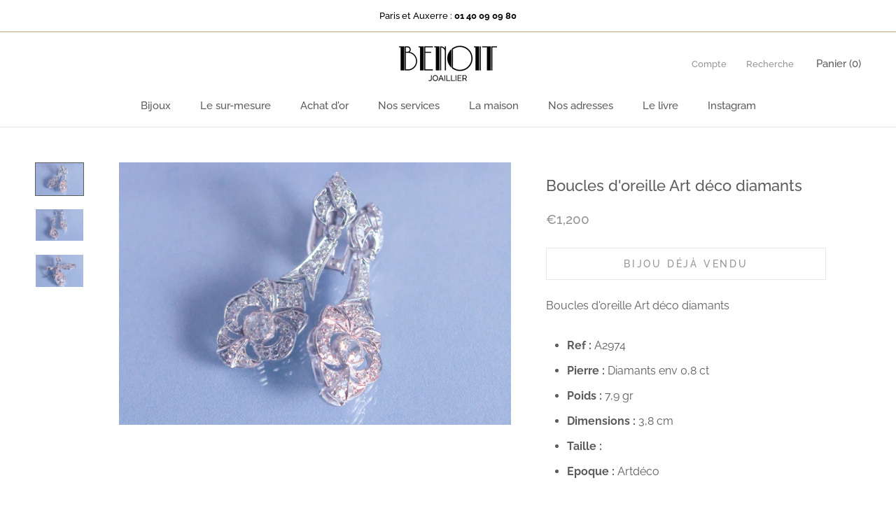

--- FILE ---
content_type: text/html; charset=utf-8
request_url: https://www.benoitjoaillier.com/products/boucles-doreille-art-deco-diamants
body_size: 23082
content:
<!doctype html>

<html class="no-js" lang="fr">
  <head>
    <!-- Google Tag Manager -->
<script>(function(w,d,s,l,i){w[l]=w[l]||[];w[l].push({'gtm.start':
new Date().getTime(),event:'gtm.js'});var f=d.getElementsByTagName(s)[0],
j=d.createElement(s),dl=l!='dataLayer'?'&l='+l:'';j.async=true;j.src=
'https://www.googletagmanager.com/gtm.js?id='+i+dl;f.parentNode.insertBefore(j,f);
})(window,document,'script','dataLayer','GTM-KPMHKNV');</script>
<!-- End Google Tag Manager -->
    <meta charset="utf-8"> 
    <meta http-equiv="X-UA-Compatible" content="IE=edge,chrome=1">
    <meta name="viewport" content="width=device-width, initial-scale=1.0, height=device-height, minimum-scale=1.0, user-scalable=0">
    <meta name="theme-color" content="">

    <title>
      Boucles d&#39;oreille Art déco diamants &ndash; Benoit Joaillier
    </title><meta name="description" content="Boucles d&#39;oreille Art déco diamants Ref : A2974 Pierre : Diamants env 0,8 ct Poids : 7,9 gr Dimensions : 3,8 cm Taille : Epoque : Artdéco"><link rel="canonical" href="https://www.benoitjoaillier.com/products/boucles-doreille-art-deco-diamants"><link rel="shortcut icon" href="//www.benoitjoaillier.com/cdn/shop/files/b_32x32.png?v=1613745205" type="image/png"><meta property="og:type" content="product">
  <meta property="og:title" content="Boucles d&#39;oreille Art déco diamants"><meta property="og:image" content="http://www.benoitjoaillier.com/cdn/shop/products/boucles-doreille-art-deco-diamants-2_grande.jpeg?v=1446207353">
    <meta property="og:image:secure_url" content="https://www.benoitjoaillier.com/cdn/shop/products/boucles-doreille-art-deco-diamants-2_grande.jpeg?v=1446207353"><meta property="og:image" content="http://www.benoitjoaillier.com/cdn/shop/products/boucles-doreille-art-deco-diamants-1_grande.jpeg?v=1446207353">
    <meta property="og:image:secure_url" content="https://www.benoitjoaillier.com/cdn/shop/products/boucles-doreille-art-deco-diamants-1_grande.jpeg?v=1446207353"><meta property="og:image" content="http://www.benoitjoaillier.com/cdn/shop/products/boucles-doreille-art-deco-diamants-3_grande.jpeg?v=1446207353">
    <meta property="og:image:secure_url" content="https://www.benoitjoaillier.com/cdn/shop/products/boucles-doreille-art-deco-diamants-3_grande.jpeg?v=1446207353"><meta property="og:price:amount" content="1,200.00">
  <meta property="og:price:currency" content="EUR"><meta property="og:description" content="Boucles d&#39;oreille Art déco diamants Ref : A2974 Pierre : Diamants env 0,8 ct Poids : 7,9 gr Dimensions : 3,8 cm Taille : Epoque : Artdéco"><meta property="og:url" content="https://www.benoitjoaillier.com/products/boucles-doreille-art-deco-diamants">
<meta property="og:site_name" content="Benoit Joaillier"><meta name="twitter:card" content="summary"><meta name="twitter:title" content="Boucles d'oreille Art déco diamants">
  <meta name="twitter:description" content="Boucles d&#39;oreille Art déco diamants
                        
                            
Ref : A2974
                            
Pierre : Diamants env 0,8 ct
                            
Poids : 7,9 gr
                            
Dimensions : 3,8 cm
                            
Taille : 
                            
Epoque : Artdéco
                        
                    ">
  <meta name="twitter:image" content="https://www.benoitjoaillier.com/cdn/shop/products/boucles-doreille-art-deco-diamants-2_600x600_crop_center.jpeg?v=1446207353">

    <script>window.performance && window.performance.mark && window.performance.mark('shopify.content_for_header.start');</script><meta name="google-site-verification" content="b4o2T4S-bAlDPPbTeg8Anlue8dmx0PWj3APv7_vA4OU">
<meta name="google-site-verification" content="GdZ_y6BoM1mC6UFUP66Bbp8RUXIME0_qijj3k094ilM">
<meta name="facebook-domain-verification" content="eiedqhtlcu4vgq7stxo14jr8gem0gv">
<meta id="shopify-digital-wallet" name="shopify-digital-wallet" content="/10020874/digital_wallets/dialog">
<meta name="shopify-checkout-api-token" content="80e7e829a17b2d8ef24ba76bd5fc1496">
<meta id="in-context-paypal-metadata" data-shop-id="10020874" data-venmo-supported="false" data-environment="production" data-locale="fr_FR" data-paypal-v4="true" data-currency="EUR">
<link rel="alternate" type="application/json+oembed" href="https://www.benoitjoaillier.com/products/boucles-doreille-art-deco-diamants.oembed">
<script async="async" src="/checkouts/internal/preloads.js?locale=fr-FR"></script>
<script id="shopify-features" type="application/json">{"accessToken":"80e7e829a17b2d8ef24ba76bd5fc1496","betas":["rich-media-storefront-analytics"],"domain":"www.benoitjoaillier.com","predictiveSearch":true,"shopId":10020874,"locale":"fr"}</script>
<script>var Shopify = Shopify || {};
Shopify.shop = "benoit-joaillier.myshopify.com";
Shopify.locale = "fr";
Shopify.currency = {"active":"EUR","rate":"1.0"};
Shopify.country = "FR";
Shopify.theme = {"name":"Benoit Joaillier v2","id":32135479362,"schema_name":"Prestige","schema_version":"1.1.3","theme_store_id":855,"role":"main"};
Shopify.theme.handle = "null";
Shopify.theme.style = {"id":null,"handle":null};
Shopify.cdnHost = "www.benoitjoaillier.com/cdn";
Shopify.routes = Shopify.routes || {};
Shopify.routes.root = "/";</script>
<script type="module">!function(o){(o.Shopify=o.Shopify||{}).modules=!0}(window);</script>
<script>!function(o){function n(){var o=[];function n(){o.push(Array.prototype.slice.apply(arguments))}return n.q=o,n}var t=o.Shopify=o.Shopify||{};t.loadFeatures=n(),t.autoloadFeatures=n()}(window);</script>
<script id="shop-js-analytics" type="application/json">{"pageType":"product"}</script>
<script defer="defer" async type="module" src="//www.benoitjoaillier.com/cdn/shopifycloud/shop-js/modules/v2/client.init-shop-cart-sync_BcDpqI9l.fr.esm.js"></script>
<script defer="defer" async type="module" src="//www.benoitjoaillier.com/cdn/shopifycloud/shop-js/modules/v2/chunk.common_a1Rf5Dlz.esm.js"></script>
<script defer="defer" async type="module" src="//www.benoitjoaillier.com/cdn/shopifycloud/shop-js/modules/v2/chunk.modal_Djra7sW9.esm.js"></script>
<script type="module">
  await import("//www.benoitjoaillier.com/cdn/shopifycloud/shop-js/modules/v2/client.init-shop-cart-sync_BcDpqI9l.fr.esm.js");
await import("//www.benoitjoaillier.com/cdn/shopifycloud/shop-js/modules/v2/chunk.common_a1Rf5Dlz.esm.js");
await import("//www.benoitjoaillier.com/cdn/shopifycloud/shop-js/modules/v2/chunk.modal_Djra7sW9.esm.js");

  window.Shopify.SignInWithShop?.initShopCartSync?.({"fedCMEnabled":true,"windoidEnabled":true});

</script>
<script>(function() {
  var isLoaded = false;
  function asyncLoad() {
    if (isLoaded) return;
    isLoaded = true;
    var urls = ["https:\/\/chimpstatic.com\/mcjs-connected\/js\/users\/b5e1adf289b97f1f91c74fa23\/77bbbf24c86b1640debf68f83.js?shop=benoit-joaillier.myshopify.com","https:\/\/shopify.covet.pics\/covet-pics-widget-inject.js?shop=benoit-joaillier.myshopify.com","https:\/\/d1564fddzjmdj5.cloudfront.net\/initializercolissimo.js?app_name=happycolissimo\u0026cloud=d1564fddzjmdj5.cloudfront.net\u0026shop=benoit-joaillier.myshopify.com","https:\/\/na.shgcdn3.com\/pixel-collector.js?shop=benoit-joaillier.myshopify.com"];
    for (var i = 0; i < urls.length; i++) {
      var s = document.createElement('script');
      s.type = 'text/javascript';
      s.async = true;
      s.src = urls[i];
      var x = document.getElementsByTagName('script')[0];
      x.parentNode.insertBefore(s, x);
    }
  };
  if(window.attachEvent) {
    window.attachEvent('onload', asyncLoad);
  } else {
    window.addEventListener('load', asyncLoad, false);
  }
})();</script>
<script id="__st">var __st={"a":10020874,"offset":3600,"reqid":"77d09b72-6544-4678-8ec1-2c455a3f79be-1769053278","pageurl":"www.benoitjoaillier.com\/products\/boucles-doreille-art-deco-diamants","u":"472af9f6d002","p":"product","rtyp":"product","rid":3392045891};</script>
<script>window.ShopifyPaypalV4VisibilityTracking = true;</script>
<script id="captcha-bootstrap">!function(){'use strict';const t='contact',e='account',n='new_comment',o=[[t,t],['blogs',n],['comments',n],[t,'customer']],c=[[e,'customer_login'],[e,'guest_login'],[e,'recover_customer_password'],[e,'create_customer']],r=t=>t.map((([t,e])=>`form[action*='/${t}']:not([data-nocaptcha='true']) input[name='form_type'][value='${e}']`)).join(','),a=t=>()=>t?[...document.querySelectorAll(t)].map((t=>t.form)):[];function s(){const t=[...o],e=r(t);return a(e)}const i='password',u='form_key',d=['recaptcha-v3-token','g-recaptcha-response','h-captcha-response',i],f=()=>{try{return window.sessionStorage}catch{return}},m='__shopify_v',_=t=>t.elements[u];function p(t,e,n=!1){try{const o=window.sessionStorage,c=JSON.parse(o.getItem(e)),{data:r}=function(t){const{data:e,action:n}=t;return t[m]||n?{data:e,action:n}:{data:t,action:n}}(c);for(const[e,n]of Object.entries(r))t.elements[e]&&(t.elements[e].value=n);n&&o.removeItem(e)}catch(o){console.error('form repopulation failed',{error:o})}}const l='form_type',E='cptcha';function T(t){t.dataset[E]=!0}const w=window,h=w.document,L='Shopify',v='ce_forms',y='captcha';let A=!1;((t,e)=>{const n=(g='f06e6c50-85a8-45c8-87d0-21a2b65856fe',I='https://cdn.shopify.com/shopifycloud/storefront-forms-hcaptcha/ce_storefront_forms_captcha_hcaptcha.v1.5.2.iife.js',D={infoText:'Protégé par hCaptcha',privacyText:'Confidentialité',termsText:'Conditions'},(t,e,n)=>{const o=w[L][v],c=o.bindForm;if(c)return c(t,g,e,D).then(n);var r;o.q.push([[t,g,e,D],n]),r=I,A||(h.body.append(Object.assign(h.createElement('script'),{id:'captcha-provider',async:!0,src:r})),A=!0)});var g,I,D;w[L]=w[L]||{},w[L][v]=w[L][v]||{},w[L][v].q=[],w[L][y]=w[L][y]||{},w[L][y].protect=function(t,e){n(t,void 0,e),T(t)},Object.freeze(w[L][y]),function(t,e,n,w,h,L){const[v,y,A,g]=function(t,e,n){const i=e?o:[],u=t?c:[],d=[...i,...u],f=r(d),m=r(i),_=r(d.filter((([t,e])=>n.includes(e))));return[a(f),a(m),a(_),s()]}(w,h,L),I=t=>{const e=t.target;return e instanceof HTMLFormElement?e:e&&e.form},D=t=>v().includes(t);t.addEventListener('submit',(t=>{const e=I(t);if(!e)return;const n=D(e)&&!e.dataset.hcaptchaBound&&!e.dataset.recaptchaBound,o=_(e),c=g().includes(e)&&(!o||!o.value);(n||c)&&t.preventDefault(),c&&!n&&(function(t){try{if(!f())return;!function(t){const e=f();if(!e)return;const n=_(t);if(!n)return;const o=n.value;o&&e.removeItem(o)}(t);const e=Array.from(Array(32),(()=>Math.random().toString(36)[2])).join('');!function(t,e){_(t)||t.append(Object.assign(document.createElement('input'),{type:'hidden',name:u})),t.elements[u].value=e}(t,e),function(t,e){const n=f();if(!n)return;const o=[...t.querySelectorAll(`input[type='${i}']`)].map((({name:t})=>t)),c=[...d,...o],r={};for(const[a,s]of new FormData(t).entries())c.includes(a)||(r[a]=s);n.setItem(e,JSON.stringify({[m]:1,action:t.action,data:r}))}(t,e)}catch(e){console.error('failed to persist form',e)}}(e),e.submit())}));const S=(t,e)=>{t&&!t.dataset[E]&&(n(t,e.some((e=>e===t))),T(t))};for(const o of['focusin','change'])t.addEventListener(o,(t=>{const e=I(t);D(e)&&S(e,y())}));const B=e.get('form_key'),M=e.get(l),P=B&&M;t.addEventListener('DOMContentLoaded',(()=>{const t=y();if(P)for(const e of t)e.elements[l].value===M&&p(e,B);[...new Set([...A(),...v().filter((t=>'true'===t.dataset.shopifyCaptcha))])].forEach((e=>S(e,t)))}))}(h,new URLSearchParams(w.location.search),n,t,e,['guest_login'])})(!0,!0)}();</script>
<script integrity="sha256-4kQ18oKyAcykRKYeNunJcIwy7WH5gtpwJnB7kiuLZ1E=" data-source-attribution="shopify.loadfeatures" defer="defer" src="//www.benoitjoaillier.com/cdn/shopifycloud/storefront/assets/storefront/load_feature-a0a9edcb.js" crossorigin="anonymous"></script>
<script data-source-attribution="shopify.dynamic_checkout.dynamic.init">var Shopify=Shopify||{};Shopify.PaymentButton=Shopify.PaymentButton||{isStorefrontPortableWallets:!0,init:function(){window.Shopify.PaymentButton.init=function(){};var t=document.createElement("script");t.src="https://www.benoitjoaillier.com/cdn/shopifycloud/portable-wallets/latest/portable-wallets.fr.js",t.type="module",document.head.appendChild(t)}};
</script>
<script data-source-attribution="shopify.dynamic_checkout.buyer_consent">
  function portableWalletsHideBuyerConsent(e){var t=document.getElementById("shopify-buyer-consent"),n=document.getElementById("shopify-subscription-policy-button");t&&n&&(t.classList.add("hidden"),t.setAttribute("aria-hidden","true"),n.removeEventListener("click",e))}function portableWalletsShowBuyerConsent(e){var t=document.getElementById("shopify-buyer-consent"),n=document.getElementById("shopify-subscription-policy-button");t&&n&&(t.classList.remove("hidden"),t.removeAttribute("aria-hidden"),n.addEventListener("click",e))}window.Shopify?.PaymentButton&&(window.Shopify.PaymentButton.hideBuyerConsent=portableWalletsHideBuyerConsent,window.Shopify.PaymentButton.showBuyerConsent=portableWalletsShowBuyerConsent);
</script>
<script data-source-attribution="shopify.dynamic_checkout.cart.bootstrap">document.addEventListener("DOMContentLoaded",(function(){function t(){return document.querySelector("shopify-accelerated-checkout-cart, shopify-accelerated-checkout")}if(t())Shopify.PaymentButton.init();else{new MutationObserver((function(e,n){t()&&(Shopify.PaymentButton.init(),n.disconnect())})).observe(document.body,{childList:!0,subtree:!0})}}));
</script>
<link id="shopify-accelerated-checkout-styles" rel="stylesheet" media="screen" href="https://www.benoitjoaillier.com/cdn/shopifycloud/portable-wallets/latest/accelerated-checkout-backwards-compat.css" crossorigin="anonymous">
<style id="shopify-accelerated-checkout-cart">
        #shopify-buyer-consent {
  margin-top: 1em;
  display: inline-block;
  width: 100%;
}

#shopify-buyer-consent.hidden {
  display: none;
}

#shopify-subscription-policy-button {
  background: none;
  border: none;
  padding: 0;
  text-decoration: underline;
  font-size: inherit;
  cursor: pointer;
}

#shopify-subscription-policy-button::before {
  box-shadow: none;
}

      </style>

<script>window.performance && window.performance.mark && window.performance.mark('shopify.content_for_header.end');</script>

    <link rel="stylesheet" href="//www.benoitjoaillier.com/cdn/shop/t/9/assets/theme.scss.css?v=40485604707039538361765296648">

    <script>
      // This allows to expose several variables to the global scope, to be used in scripts
      window.theme = {
        template: "product",
        shopCurrency: "EUR",
        moneyFormat: "\u0026euro;{{amount}}",
        moneyWithCurrencyFormat: "\u0026euro;{{amount}} EUR",
        currencyConversionEnabled: false,
        currencyConversionMoneyFormat: "money_format",
        currencyConversionRoundAmounts: true,
        searchMode: "product,article",
        showPageTransition: true,
        showElementStaggering: true,
        showImageZooming: false
      };

      window.languages = {
        cartAddNote: "Ajouter une note",
        cartEditNote: "Editer la note",
        productImageLoadingError: "L\u0026#39;image n\u0026#39;a pas pu être chargée. Essayez de recharger la page.",
        productFormAddToCart: "Ajouter au panier",
        productFormUnavailable: "Indisponible",
        productFormSoldOut: "Bijou déjà vendu",
        shippingEstimatorOneResult: "1 option disponible :",
        shippingEstimatorMoreResults: "{{count}} options disponibles :",
        shippingEstimatorNoResults: "Nous ne livrons pas à cette adresse."
      };

      window.lazySizesConfig = {
        loadHidden: false,
        hFac: 0.5,
        expFactor: 2,
        ricTimeout: 150,
        lazyClass: 'Image--lazyLoad',
        loadingClass: 'Image--lazyLoading',
        loadedClass: 'Image--lazyLoaded'
      };

      document.documentElement.className = document.documentElement.className.replace('no-js', 'js');
      document.documentElement.style.setProperty('--window-height', window.innerHeight + 'px');

      // We do a quick detection of some features (we could use Modernizr but for so little...)
      (function() {
        document.documentElement.className += ((window.CSS && window.CSS.supports('(position: sticky) or (position: -webkit-sticky)')) ? ' supports-sticky' : ' no-supports-sticky');
        document.documentElement.className += (window.matchMedia('(-moz-touch-enabled: 1), (hover: none)')).matches ? ' no-supports-hover' : ' supports-hover';
      }());

      window.onpageshow = function (event) {
        if (event.persisted) {
          window.location.reload();
        }
      };
    </script>

    <script src="//www.benoitjoaillier.com/cdn/shop/t/9/assets/lazysizes.min.js?v=174358363404432586981530630261" async></script>

    
<script src="https://polyfill-fastly.net/v2/polyfill.min.js?features=fetch,Element.prototype.closest,Element.prototype.remove,Element.prototype.classList,Array.prototype.includes,Array.prototype.fill,Object.assign,CustomEvent,IntersectionObserver,IntersectionObserverEntry" defer></script>
    <script src="//www.benoitjoaillier.com/cdn/shop/t/9/assets/libs.min.js?v=88466822118989791001530630261" defer></script>
    <script src="//www.benoitjoaillier.com/cdn/shop/t/9/assets/theme.min.js?v=51694417927569828151530630262" defer></script>
    <script src="//www.benoitjoaillier.com/cdn/shop/t/9/assets/custom.js?v=8814717088703906631530630261" defer></script>

    
  <script type="application/ld+json">
  {
    "@context": "http://schema.org",
    "@type": "Product",
    "offers": {
      "@type": "Offer",
      "availability":"//schema.org/OutOfStock",
      "price": "1,200.00",
      "priceCurrency": "EUR"
    },
    "brand": "Benoit Joaillier",
    "name": "Boucles d'oreille Art déco diamants",
    "description": "Boucles d'oreille Art déco diamants\n                        \n                            \nRef : A2974\n                            \nPierre : Diamants env 0,8 ct\n                            \nPoids : 7,9 gr\n                            \nDimensions : 3,8 cm\n                            \nTaille : \n                            \nEpoque : Artdéco\n                        \n                    ",
    "category": "Boucles d'oreilles",
    "url": "https://www.benoitjoaillier.com/products/boucles-doreille-art-deco-diamants",
    "image": {
      "@type": "ImageObject",
      "url": "https://www.benoitjoaillier.com/cdn/shop/products/boucles-doreille-art-deco-diamants-2_1024x1024.jpeg?v=1446207353",
      "image": "https://www.benoitjoaillier.com/cdn/shop/products/boucles-doreille-art-deco-diamants-2_1024x1024.jpeg?v=1446207353",
      "name": "Boucles d'oreille Art déco diamants",
      "width": 1024,
      "height": 1024
    }
  }
  </script>

  
  
<!--Gem_Page_Header_Script-->
<!-- "snippets/gem-app-header-scripts.liquid" was not rendered, the associated app was uninstalled -->
<!--End_Gem_Page_Header_Script-->

  

<script type="text/javascript">
  
    window.SHG_CUSTOMER = null;
  
</script>










<link href="https://monorail-edge.shopifysvc.com" rel="dns-prefetch">
<script>(function(){if ("sendBeacon" in navigator && "performance" in window) {try {var session_token_from_headers = performance.getEntriesByType('navigation')[0].serverTiming.find(x => x.name == '_s').description;} catch {var session_token_from_headers = undefined;}var session_cookie_matches = document.cookie.match(/_shopify_s=([^;]*)/);var session_token_from_cookie = session_cookie_matches && session_cookie_matches.length === 2 ? session_cookie_matches[1] : "";var session_token = session_token_from_headers || session_token_from_cookie || "";function handle_abandonment_event(e) {var entries = performance.getEntries().filter(function(entry) {return /monorail-edge.shopifysvc.com/.test(entry.name);});if (!window.abandonment_tracked && entries.length === 0) {window.abandonment_tracked = true;var currentMs = Date.now();var navigation_start = performance.timing.navigationStart;var payload = {shop_id: 10020874,url: window.location.href,navigation_start,duration: currentMs - navigation_start,session_token,page_type: "product"};window.navigator.sendBeacon("https://monorail-edge.shopifysvc.com/v1/produce", JSON.stringify({schema_id: "online_store_buyer_site_abandonment/1.1",payload: payload,metadata: {event_created_at_ms: currentMs,event_sent_at_ms: currentMs}}));}}window.addEventListener('pagehide', handle_abandonment_event);}}());</script>
<script id="web-pixels-manager-setup">(function e(e,d,r,n,o){if(void 0===o&&(o={}),!Boolean(null===(a=null===(i=window.Shopify)||void 0===i?void 0:i.analytics)||void 0===a?void 0:a.replayQueue)){var i,a;window.Shopify=window.Shopify||{};var t=window.Shopify;t.analytics=t.analytics||{};var s=t.analytics;s.replayQueue=[],s.publish=function(e,d,r){return s.replayQueue.push([e,d,r]),!0};try{self.performance.mark("wpm:start")}catch(e){}var l=function(){var e={modern:/Edge?\/(1{2}[4-9]|1[2-9]\d|[2-9]\d{2}|\d{4,})\.\d+(\.\d+|)|Firefox\/(1{2}[4-9]|1[2-9]\d|[2-9]\d{2}|\d{4,})\.\d+(\.\d+|)|Chrom(ium|e)\/(9{2}|\d{3,})\.\d+(\.\d+|)|(Maci|X1{2}).+ Version\/(15\.\d+|(1[6-9]|[2-9]\d|\d{3,})\.\d+)([,.]\d+|)( \(\w+\)|)( Mobile\/\w+|) Safari\/|Chrome.+OPR\/(9{2}|\d{3,})\.\d+\.\d+|(CPU[ +]OS|iPhone[ +]OS|CPU[ +]iPhone|CPU IPhone OS|CPU iPad OS)[ +]+(15[._]\d+|(1[6-9]|[2-9]\d|\d{3,})[._]\d+)([._]\d+|)|Android:?[ /-](13[3-9]|1[4-9]\d|[2-9]\d{2}|\d{4,})(\.\d+|)(\.\d+|)|Android.+Firefox\/(13[5-9]|1[4-9]\d|[2-9]\d{2}|\d{4,})\.\d+(\.\d+|)|Android.+Chrom(ium|e)\/(13[3-9]|1[4-9]\d|[2-9]\d{2}|\d{4,})\.\d+(\.\d+|)|SamsungBrowser\/([2-9]\d|\d{3,})\.\d+/,legacy:/Edge?\/(1[6-9]|[2-9]\d|\d{3,})\.\d+(\.\d+|)|Firefox\/(5[4-9]|[6-9]\d|\d{3,})\.\d+(\.\d+|)|Chrom(ium|e)\/(5[1-9]|[6-9]\d|\d{3,})\.\d+(\.\d+|)([\d.]+$|.*Safari\/(?![\d.]+ Edge\/[\d.]+$))|(Maci|X1{2}).+ Version\/(10\.\d+|(1[1-9]|[2-9]\d|\d{3,})\.\d+)([,.]\d+|)( \(\w+\)|)( Mobile\/\w+|) Safari\/|Chrome.+OPR\/(3[89]|[4-9]\d|\d{3,})\.\d+\.\d+|(CPU[ +]OS|iPhone[ +]OS|CPU[ +]iPhone|CPU IPhone OS|CPU iPad OS)[ +]+(10[._]\d+|(1[1-9]|[2-9]\d|\d{3,})[._]\d+)([._]\d+|)|Android:?[ /-](13[3-9]|1[4-9]\d|[2-9]\d{2}|\d{4,})(\.\d+|)(\.\d+|)|Mobile Safari.+OPR\/([89]\d|\d{3,})\.\d+\.\d+|Android.+Firefox\/(13[5-9]|1[4-9]\d|[2-9]\d{2}|\d{4,})\.\d+(\.\d+|)|Android.+Chrom(ium|e)\/(13[3-9]|1[4-9]\d|[2-9]\d{2}|\d{4,})\.\d+(\.\d+|)|Android.+(UC? ?Browser|UCWEB|U3)[ /]?(15\.([5-9]|\d{2,})|(1[6-9]|[2-9]\d|\d{3,})\.\d+)\.\d+|SamsungBrowser\/(5\.\d+|([6-9]|\d{2,})\.\d+)|Android.+MQ{2}Browser\/(14(\.(9|\d{2,})|)|(1[5-9]|[2-9]\d|\d{3,})(\.\d+|))(\.\d+|)|K[Aa][Ii]OS\/(3\.\d+|([4-9]|\d{2,})\.\d+)(\.\d+|)/},d=e.modern,r=e.legacy,n=navigator.userAgent;return n.match(d)?"modern":n.match(r)?"legacy":"unknown"}(),u="modern"===l?"modern":"legacy",c=(null!=n?n:{modern:"",legacy:""})[u],f=function(e){return[e.baseUrl,"/wpm","/b",e.hashVersion,"modern"===e.buildTarget?"m":"l",".js"].join("")}({baseUrl:d,hashVersion:r,buildTarget:u}),m=function(e){var d=e.version,r=e.bundleTarget,n=e.surface,o=e.pageUrl,i=e.monorailEndpoint;return{emit:function(e){var a=e.status,t=e.errorMsg,s=(new Date).getTime(),l=JSON.stringify({metadata:{event_sent_at_ms:s},events:[{schema_id:"web_pixels_manager_load/3.1",payload:{version:d,bundle_target:r,page_url:o,status:a,surface:n,error_msg:t},metadata:{event_created_at_ms:s}}]});if(!i)return console&&console.warn&&console.warn("[Web Pixels Manager] No Monorail endpoint provided, skipping logging."),!1;try{return self.navigator.sendBeacon.bind(self.navigator)(i,l)}catch(e){}var u=new XMLHttpRequest;try{return u.open("POST",i,!0),u.setRequestHeader("Content-Type","text/plain"),u.send(l),!0}catch(e){return console&&console.warn&&console.warn("[Web Pixels Manager] Got an unhandled error while logging to Monorail."),!1}}}}({version:r,bundleTarget:l,surface:e.surface,pageUrl:self.location.href,monorailEndpoint:e.monorailEndpoint});try{o.browserTarget=l,function(e){var d=e.src,r=e.async,n=void 0===r||r,o=e.onload,i=e.onerror,a=e.sri,t=e.scriptDataAttributes,s=void 0===t?{}:t,l=document.createElement("script"),u=document.querySelector("head"),c=document.querySelector("body");if(l.async=n,l.src=d,a&&(l.integrity=a,l.crossOrigin="anonymous"),s)for(var f in s)if(Object.prototype.hasOwnProperty.call(s,f))try{l.dataset[f]=s[f]}catch(e){}if(o&&l.addEventListener("load",o),i&&l.addEventListener("error",i),u)u.appendChild(l);else{if(!c)throw new Error("Did not find a head or body element to append the script");c.appendChild(l)}}({src:f,async:!0,onload:function(){if(!function(){var e,d;return Boolean(null===(d=null===(e=window.Shopify)||void 0===e?void 0:e.analytics)||void 0===d?void 0:d.initialized)}()){var d=window.webPixelsManager.init(e)||void 0;if(d){var r=window.Shopify.analytics;r.replayQueue.forEach((function(e){var r=e[0],n=e[1],o=e[2];d.publishCustomEvent(r,n,o)})),r.replayQueue=[],r.publish=d.publishCustomEvent,r.visitor=d.visitor,r.initialized=!0}}},onerror:function(){return m.emit({status:"failed",errorMsg:"".concat(f," has failed to load")})},sri:function(e){var d=/^sha384-[A-Za-z0-9+/=]+$/;return"string"==typeof e&&d.test(e)}(c)?c:"",scriptDataAttributes:o}),m.emit({status:"loading"})}catch(e){m.emit({status:"failed",errorMsg:(null==e?void 0:e.message)||"Unknown error"})}}})({shopId: 10020874,storefrontBaseUrl: "https://www.benoitjoaillier.com",extensionsBaseUrl: "https://extensions.shopifycdn.com/cdn/shopifycloud/web-pixels-manager",monorailEndpoint: "https://monorail-edge.shopifysvc.com/unstable/produce_batch",surface: "storefront-renderer",enabledBetaFlags: ["2dca8a86"],webPixelsConfigList: [{"id":"2184839492","configuration":"{\"site_id\":\"b3d52abe-27df-49b7-a463-dcc1b34fe390\",\"analytics_endpoint\":\"https:\\\/\\\/na.shgcdn3.com\"}","eventPayloadVersion":"v1","runtimeContext":"STRICT","scriptVersion":"695709fc3f146fa50a25299517a954f2","type":"APP","apiClientId":1158168,"privacyPurposes":["ANALYTICS","MARKETING","SALE_OF_DATA"],"dataSharingAdjustments":{"protectedCustomerApprovalScopes":["read_customer_personal_data"]}},{"id":"1213432132","configuration":"{\"config\":\"{\\\"pixel_id\\\":\\\"AW-1025223825\\\",\\\"target_country\\\":\\\"FR\\\",\\\"gtag_events\\\":[{\\\"type\\\":\\\"page_view\\\",\\\"action_label\\\":\\\"AW-1025223825\\\/ST3mCNzvp7kBEJHZ7ugD\\\"},{\\\"type\\\":\\\"purchase\\\",\\\"action_label\\\":\\\"AW-1025223825\\\/d2fTCN_vp7kBEJHZ7ugD\\\"},{\\\"type\\\":\\\"view_item\\\",\\\"action_label\\\":\\\"AW-1025223825\\\/u9YjCOLvp7kBEJHZ7ugD\\\"},{\\\"type\\\":\\\"add_to_cart\\\",\\\"action_label\\\":\\\"AW-1025223825\\\/1vJGCJr1p7kBEJHZ7ugD\\\"},{\\\"type\\\":\\\"begin_checkout\\\",\\\"action_label\\\":\\\"AW-1025223825\\\/PLILCJ31p7kBEJHZ7ugD\\\"},{\\\"type\\\":\\\"search\\\",\\\"action_label\\\":\\\"AW-1025223825\\\/qzFuCKD1p7kBEJHZ7ugD\\\"},{\\\"type\\\":\\\"add_payment_info\\\",\\\"action_label\\\":\\\"AW-1025223825\\\/YOooCKP1p7kBEJHZ7ugD\\\"}],\\\"enable_monitoring_mode\\\":false}\"}","eventPayloadVersion":"v1","runtimeContext":"OPEN","scriptVersion":"b2a88bafab3e21179ed38636efcd8a93","type":"APP","apiClientId":1780363,"privacyPurposes":[],"dataSharingAdjustments":{"protectedCustomerApprovalScopes":["read_customer_address","read_customer_email","read_customer_name","read_customer_personal_data","read_customer_phone"]}},{"id":"246939972","configuration":"{\"pixel_id\":\"257988248656107\",\"pixel_type\":\"facebook_pixel\",\"metaapp_system_user_token\":\"-\"}","eventPayloadVersion":"v1","runtimeContext":"OPEN","scriptVersion":"ca16bc87fe92b6042fbaa3acc2fbdaa6","type":"APP","apiClientId":2329312,"privacyPurposes":["ANALYTICS","MARKETING","SALE_OF_DATA"],"dataSharingAdjustments":{"protectedCustomerApprovalScopes":["read_customer_address","read_customer_email","read_customer_name","read_customer_personal_data","read_customer_phone"]}},{"id":"158368068","eventPayloadVersion":"v1","runtimeContext":"LAX","scriptVersion":"1","type":"CUSTOM","privacyPurposes":["MARKETING"],"name":"Meta pixel (migrated)"},{"id":"171344196","eventPayloadVersion":"v1","runtimeContext":"LAX","scriptVersion":"1","type":"CUSTOM","privacyPurposes":["ANALYTICS"],"name":"Google Analytics tag (migrated)"},{"id":"shopify-app-pixel","configuration":"{}","eventPayloadVersion":"v1","runtimeContext":"STRICT","scriptVersion":"0450","apiClientId":"shopify-pixel","type":"APP","privacyPurposes":["ANALYTICS","MARKETING"]},{"id":"shopify-custom-pixel","eventPayloadVersion":"v1","runtimeContext":"LAX","scriptVersion":"0450","apiClientId":"shopify-pixel","type":"CUSTOM","privacyPurposes":["ANALYTICS","MARKETING"]}],isMerchantRequest: false,initData: {"shop":{"name":"Benoit Joaillier","paymentSettings":{"currencyCode":"EUR"},"myshopifyDomain":"benoit-joaillier.myshopify.com","countryCode":"FR","storefrontUrl":"https:\/\/www.benoitjoaillier.com"},"customer":null,"cart":null,"checkout":null,"productVariants":[{"price":{"amount":1200.0,"currencyCode":"EUR"},"product":{"title":"Boucles d'oreille Art déco diamants","vendor":"Benoit Joaillier","id":"3392045891","untranslatedTitle":"Boucles d'oreille Art déco diamants","url":"\/products\/boucles-doreille-art-deco-diamants","type":"Boucles d'oreilles"},"id":"9880482819","image":{"src":"\/\/www.benoitjoaillier.com\/cdn\/shop\/products\/boucles-doreille-art-deco-diamants-2.jpeg?v=1446207353"},"sku":"A2974","title":"Default Title","untranslatedTitle":"Default Title"}],"purchasingCompany":null},},"https://www.benoitjoaillier.com/cdn","fcfee988w5aeb613cpc8e4bc33m6693e112",{"modern":"","legacy":""},{"shopId":"10020874","storefrontBaseUrl":"https:\/\/www.benoitjoaillier.com","extensionBaseUrl":"https:\/\/extensions.shopifycdn.com\/cdn\/shopifycloud\/web-pixels-manager","surface":"storefront-renderer","enabledBetaFlags":"[\"2dca8a86\"]","isMerchantRequest":"false","hashVersion":"fcfee988w5aeb613cpc8e4bc33m6693e112","publish":"custom","events":"[[\"page_viewed\",{}],[\"product_viewed\",{\"productVariant\":{\"price\":{\"amount\":1200.0,\"currencyCode\":\"EUR\"},\"product\":{\"title\":\"Boucles d'oreille Art déco diamants\",\"vendor\":\"Benoit Joaillier\",\"id\":\"3392045891\",\"untranslatedTitle\":\"Boucles d'oreille Art déco diamants\",\"url\":\"\/products\/boucles-doreille-art-deco-diamants\",\"type\":\"Boucles d'oreilles\"},\"id\":\"9880482819\",\"image\":{\"src\":\"\/\/www.benoitjoaillier.com\/cdn\/shop\/products\/boucles-doreille-art-deco-diamants-2.jpeg?v=1446207353\"},\"sku\":\"A2974\",\"title\":\"Default Title\",\"untranslatedTitle\":\"Default Title\"}}]]"});</script><script>
  window.ShopifyAnalytics = window.ShopifyAnalytics || {};
  window.ShopifyAnalytics.meta = window.ShopifyAnalytics.meta || {};
  window.ShopifyAnalytics.meta.currency = 'EUR';
  var meta = {"product":{"id":3392045891,"gid":"gid:\/\/shopify\/Product\/3392045891","vendor":"Benoit Joaillier","type":"Boucles d'oreilles","handle":"boucles-doreille-art-deco-diamants","variants":[{"id":9880482819,"price":120000,"name":"Boucles d'oreille Art déco diamants","public_title":null,"sku":"A2974"}],"remote":false},"page":{"pageType":"product","resourceType":"product","resourceId":3392045891,"requestId":"77d09b72-6544-4678-8ec1-2c455a3f79be-1769053278"}};
  for (var attr in meta) {
    window.ShopifyAnalytics.meta[attr] = meta[attr];
  }
</script>
<script class="analytics">
  (function () {
    var customDocumentWrite = function(content) {
      var jquery = null;

      if (window.jQuery) {
        jquery = window.jQuery;
      } else if (window.Checkout && window.Checkout.$) {
        jquery = window.Checkout.$;
      }

      if (jquery) {
        jquery('body').append(content);
      }
    };

    var hasLoggedConversion = function(token) {
      if (token) {
        return document.cookie.indexOf('loggedConversion=' + token) !== -1;
      }
      return false;
    }

    var setCookieIfConversion = function(token) {
      if (token) {
        var twoMonthsFromNow = new Date(Date.now());
        twoMonthsFromNow.setMonth(twoMonthsFromNow.getMonth() + 2);

        document.cookie = 'loggedConversion=' + token + '; expires=' + twoMonthsFromNow;
      }
    }

    var trekkie = window.ShopifyAnalytics.lib = window.trekkie = window.trekkie || [];
    if (trekkie.integrations) {
      return;
    }
    trekkie.methods = [
      'identify',
      'page',
      'ready',
      'track',
      'trackForm',
      'trackLink'
    ];
    trekkie.factory = function(method) {
      return function() {
        var args = Array.prototype.slice.call(arguments);
        args.unshift(method);
        trekkie.push(args);
        return trekkie;
      };
    };
    for (var i = 0; i < trekkie.methods.length; i++) {
      var key = trekkie.methods[i];
      trekkie[key] = trekkie.factory(key);
    }
    trekkie.load = function(config) {
      trekkie.config = config || {};
      trekkie.config.initialDocumentCookie = document.cookie;
      var first = document.getElementsByTagName('script')[0];
      var script = document.createElement('script');
      script.type = 'text/javascript';
      script.onerror = function(e) {
        var scriptFallback = document.createElement('script');
        scriptFallback.type = 'text/javascript';
        scriptFallback.onerror = function(error) {
                var Monorail = {
      produce: function produce(monorailDomain, schemaId, payload) {
        var currentMs = new Date().getTime();
        var event = {
          schema_id: schemaId,
          payload: payload,
          metadata: {
            event_created_at_ms: currentMs,
            event_sent_at_ms: currentMs
          }
        };
        return Monorail.sendRequest("https://" + monorailDomain + "/v1/produce", JSON.stringify(event));
      },
      sendRequest: function sendRequest(endpointUrl, payload) {
        // Try the sendBeacon API
        if (window && window.navigator && typeof window.navigator.sendBeacon === 'function' && typeof window.Blob === 'function' && !Monorail.isIos12()) {
          var blobData = new window.Blob([payload], {
            type: 'text/plain'
          });

          if (window.navigator.sendBeacon(endpointUrl, blobData)) {
            return true;
          } // sendBeacon was not successful

        } // XHR beacon

        var xhr = new XMLHttpRequest();

        try {
          xhr.open('POST', endpointUrl);
          xhr.setRequestHeader('Content-Type', 'text/plain');
          xhr.send(payload);
        } catch (e) {
          console.log(e);
        }

        return false;
      },
      isIos12: function isIos12() {
        return window.navigator.userAgent.lastIndexOf('iPhone; CPU iPhone OS 12_') !== -1 || window.navigator.userAgent.lastIndexOf('iPad; CPU OS 12_') !== -1;
      }
    };
    Monorail.produce('monorail-edge.shopifysvc.com',
      'trekkie_storefront_load_errors/1.1',
      {shop_id: 10020874,
      theme_id: 32135479362,
      app_name: "storefront",
      context_url: window.location.href,
      source_url: "//www.benoitjoaillier.com/cdn/s/trekkie.storefront.1bbfab421998800ff09850b62e84b8915387986d.min.js"});

        };
        scriptFallback.async = true;
        scriptFallback.src = '//www.benoitjoaillier.com/cdn/s/trekkie.storefront.1bbfab421998800ff09850b62e84b8915387986d.min.js';
        first.parentNode.insertBefore(scriptFallback, first);
      };
      script.async = true;
      script.src = '//www.benoitjoaillier.com/cdn/s/trekkie.storefront.1bbfab421998800ff09850b62e84b8915387986d.min.js';
      first.parentNode.insertBefore(script, first);
    };
    trekkie.load(
      {"Trekkie":{"appName":"storefront","development":false,"defaultAttributes":{"shopId":10020874,"isMerchantRequest":null,"themeId":32135479362,"themeCityHash":"13304450453678609893","contentLanguage":"fr","currency":"EUR","eventMetadataId":"dbe80a85-b71e-42ba-864a-819ad689d06b"},"isServerSideCookieWritingEnabled":true,"monorailRegion":"shop_domain","enabledBetaFlags":["65f19447"]},"Session Attribution":{},"S2S":{"facebookCapiEnabled":true,"source":"trekkie-storefront-renderer","apiClientId":580111}}
    );

    var loaded = false;
    trekkie.ready(function() {
      if (loaded) return;
      loaded = true;

      window.ShopifyAnalytics.lib = window.trekkie;

      var originalDocumentWrite = document.write;
      document.write = customDocumentWrite;
      try { window.ShopifyAnalytics.merchantGoogleAnalytics.call(this); } catch(error) {};
      document.write = originalDocumentWrite;

      window.ShopifyAnalytics.lib.page(null,{"pageType":"product","resourceType":"product","resourceId":3392045891,"requestId":"77d09b72-6544-4678-8ec1-2c455a3f79be-1769053278","shopifyEmitted":true});

      var match = window.location.pathname.match(/checkouts\/(.+)\/(thank_you|post_purchase)/)
      var token = match? match[1]: undefined;
      if (!hasLoggedConversion(token)) {
        setCookieIfConversion(token);
        window.ShopifyAnalytics.lib.track("Viewed Product",{"currency":"EUR","variantId":9880482819,"productId":3392045891,"productGid":"gid:\/\/shopify\/Product\/3392045891","name":"Boucles d'oreille Art déco diamants","price":"1200.00","sku":"A2974","brand":"Benoit Joaillier","variant":null,"category":"Boucles d'oreilles","nonInteraction":true,"remote":false},undefined,undefined,{"shopifyEmitted":true});
      window.ShopifyAnalytics.lib.track("monorail:\/\/trekkie_storefront_viewed_product\/1.1",{"currency":"EUR","variantId":9880482819,"productId":3392045891,"productGid":"gid:\/\/shopify\/Product\/3392045891","name":"Boucles d'oreille Art déco diamants","price":"1200.00","sku":"A2974","brand":"Benoit Joaillier","variant":null,"category":"Boucles d'oreilles","nonInteraction":true,"remote":false,"referer":"https:\/\/www.benoitjoaillier.com\/products\/boucles-doreille-art-deco-diamants"});
      }
    });


        var eventsListenerScript = document.createElement('script');
        eventsListenerScript.async = true;
        eventsListenerScript.src = "//www.benoitjoaillier.com/cdn/shopifycloud/storefront/assets/shop_events_listener-3da45d37.js";
        document.getElementsByTagName('head')[0].appendChild(eventsListenerScript);

})();</script>
  <script>
  if (!window.ga || (window.ga && typeof window.ga !== 'function')) {
    window.ga = function ga() {
      (window.ga.q = window.ga.q || []).push(arguments);
      if (window.Shopify && window.Shopify.analytics && typeof window.Shopify.analytics.publish === 'function') {
        window.Shopify.analytics.publish("ga_stub_called", {}, {sendTo: "google_osp_migration"});
      }
      console.error("Shopify's Google Analytics stub called with:", Array.from(arguments), "\nSee https://help.shopify.com/manual/promoting-marketing/pixels/pixel-migration#google for more information.");
    };
    if (window.Shopify && window.Shopify.analytics && typeof window.Shopify.analytics.publish === 'function') {
      window.Shopify.analytics.publish("ga_stub_initialized", {}, {sendTo: "google_osp_migration"});
    }
  }
</script>
<script
  defer
  src="https://www.benoitjoaillier.com/cdn/shopifycloud/perf-kit/shopify-perf-kit-3.0.4.min.js"
  data-application="storefront-renderer"
  data-shop-id="10020874"
  data-render-region="gcp-us-east1"
  data-page-type="product"
  data-theme-instance-id="32135479362"
  data-theme-name="Prestige"
  data-theme-version="1.1.3"
  data-monorail-region="shop_domain"
  data-resource-timing-sampling-rate="10"
  data-shs="true"
  data-shs-beacon="true"
  data-shs-export-with-fetch="true"
  data-shs-logs-sample-rate="1"
  data-shs-beacon-endpoint="https://www.benoitjoaillier.com/api/collect"
></script>
</head>

  <body class="prestige--v1  template-product">

            
              <!-- "snippets/socialshopwave-helper.liquid" was not rendered, the associated app was uninstalled -->
            
    <a class="PageSkipLink u-visually-hidden" href="#main">Aller au contenu</a>
    <span class="LoadingBar"></span>
    <div class="PageOverlay"></div>
    <div class="PageTransition"></div>

    <div id="shopify-section-popup" class="shopify-section"></div>
    <div id="shopify-section-sidebar-menu" class="shopify-section"><section id="sidebar-menu" class="SidebarMenu Drawer Drawer--small Drawer--fromLeft" aria-hidden="true" data-section-id="sidebar-menu" data-section-type="sidebar-menu">
    <header class="Drawer__Header" data-drawer-animated-left>
      <button class="Drawer__Close Icon-Wrapper--clickable" data-action="close-drawer" data-drawer-id="sidebar-menu" aria-label="Fermer la navigation"><svg class="Icon Icon--close" role="presentation" viewBox="0 0 16 14">
      <path d="M15 0L1 14m14 0L1 0" stroke="currentColor" fill="none" fill-rule="evenodd"></path>
    </svg></button>
    </header>

    <div class="Drawer__Content">
      <div class="Drawer__Main" data-drawer-animated-left data-scrollable>
        <div class="Drawer__Container">
          <nav class="SidebarMenu__Nav SidebarMenu__Nav--primary" aria-label="Navigation latérale"><div class="Collapsible"><button class="Collapsible__Button Heading u-h6" data-action="toggle-collapsible" aria-expanded="false">Bijoux<span class="Collapsible__Plus"></span>
                  </button>

                  <div class="Collapsible__Inner">
                    <div class="Collapsible__Content"><div class="Collapsible"><button class="Collapsible__Button Heading Text--subdued Link--primary u-h7" data-action="toggle-collapsible" aria-expanded="false">CATÉGORIES<span class="Collapsible__Plus"></span>
                            </button>

                            <div class="Collapsible__Inner">
                              <div class="Collapsible__Content">
                                <ul class="Linklist Linklist--bordered Linklist--spacingLoose"><li class="Linklist__Item">
                                      <a href="/collections/tous-nos-bijoux" class="Text--subdued Link Link--primary">Tous les Bijoux</a>
                                    </li><li class="Linklist__Item">
                                      <a href="/collections/bagues" class="Text--subdued Link Link--primary">Toutes les Bagues</a>
                                    </li><li class="Linklist__Item">
                                      <a href="/collections/bracelets" class="Text--subdued Link Link--primary">Tous les Bracelets</a>
                                    </li><li class="Linklist__Item">
                                      <a href="/collections/colliers" class="Text--subdued Link Link--primary">Tous les Colliers</a>
                                    </li><li class="Linklist__Item">
                                      <a href="/collections/boucles-doreilles" class="Text--subdued Link Link--primary">Toutes les Boucles d&#39;oreilles</a>
                                    </li><li class="Linklist__Item">
                                      <a href="/collections/broches" class="Text--subdued Link Link--primary">Toutes les Broches</a>
                                    </li><li class="Linklist__Item">
                                      <a href="/collections/montres-boutons" class="Text--subdued Link Link--primary">Toutes les Montres</a>
                                    </li><li class="Linklist__Item">
                                      <a href="/collections/boutons-de-manchette" class="Text--subdued Link Link--primary">Tous les Boutons de Manchette</a>
                                    </li></ul>
                              </div>
                            </div></div><div class="Collapsible"><button class="Collapsible__Button Heading Text--subdued Link--primary u-h7" data-action="toggle-collapsible" aria-expanded="false">BIJOUX ANCIENS<span class="Collapsible__Plus"></span>
                            </button>

                            <div class="Collapsible__Inner">
                              <div class="Collapsible__Content">
                                <ul class="Linklist Linklist--bordered Linklist--spacingLoose"><li class="Linklist__Item">
                                      <a href="/collections/bijoux-anciens" class="Text--subdued Link Link--primary">Tous les Bijoux Anciens</a>
                                    </li><li class="Linklist__Item">
                                      <a href="/collections/art-deco" class="Text--subdued Link Link--primary">Art déco</a>
                                    </li><li class="Linklist__Item">
                                      <a href="/collections/tank-1" class="Text--subdued Link Link--primary">Tank</a>
                                    </li><li class="Linklist__Item">
                                      <a href="/collections/les-occasions-signees" class="Text--subdued Link Link--primary">Bijoux signés</a>
                                    </li><li class="Linklist__Item">
                                      <a href="/collections/xixe-siecle-debut-1900" class="Text--subdued Link Link--primary">XIXe - 1900</a>
                                    </li><li class="Linklist__Item">
                                      <a href="/collections/bijoux-anciens/Bagues" class="Text--subdued Link Link--primary">Bagues</a>
                                    </li><li class="Linklist__Item">
                                      <a href="/collections/bijoux-anciens/Colliers" class="Text--subdued Link Link--primary">Colliers</a>
                                    </li><li class="Linklist__Item">
                                      <a href="/collections/bijoux-anciens/Bracelets" class="Text--subdued Link Link--primary">Bracelets</a>
                                    </li><li class="Linklist__Item">
                                      <a href="/collections/bijoux-anciens/Broches" class="Text--subdued Link Link--primary">Broches</a>
                                    </li></ul>
                              </div>
                            </div></div><div class="Collapsible"><button class="Collapsible__Button Heading Text--subdued Link--primary u-h7" data-action="toggle-collapsible" aria-expanded="false">CRÉATIONS<span class="Collapsible__Plus"></span>
                            </button>

                            <div class="Collapsible__Inner">
                              <div class="Collapsible__Content">
                                <ul class="Linklist Linklist--bordered Linklist--spacingLoose"><li class="Linklist__Item">
                                      <a href="/collections/creations-benoit-joaillier" class="Text--subdued Link Link--primary">Toutes les Créations Benoit</a>
                                    </li><li class="Linklist__Item">
                                      <a href="/collections/diamants" class="Text--subdued Link Link--primary">Diamants</a>
                                    </li><li class="Linklist__Item">
                                      <a href="/collections/pierres-de-couleur" class="Text--subdued Link Link--primary">Pierres de couleur</a>
                                    </li><li class="Linklist__Item">
                                      <a href="/collections/alliances-creations" class="Text--subdued Link Link--primary">Alliances</a>
                                    </li><li class="Linklist__Item">
                                      <a href="/collections/creations-benoit-joaillier/Bagues" class="Text--subdued Link Link--primary">Bagues</a>
                                    </li><li class="Linklist__Item">
                                      <a href="/collections/creations-benoit-joaillier/Colliers" class="Text--subdued Link Link--primary">Colliers</a>
                                    </li><li class="Linklist__Item">
                                      <a href="/collections/creations-benoit-joaillier/Boucles" class="Text--subdued Link Link--primary">Boucles d&#39;oreilles</a>
                                    </li></ul>
                              </div>
                            </div></div><div class="Collapsible"><button class="Collapsible__Button Heading Text--subdued Link--primary u-h7" data-action="toggle-collapsible" aria-expanded="false">THÈMES<span class="Collapsible__Plus"></span>
                            </button>

                            <div class="Collapsible__Inner">
                              <div class="Collapsible__Content">
                                <ul class="Linklist Linklist--bordered Linklist--spacingLoose"><li class="Linklist__Item">
                                      <a href="/collections/les-recycles" class="Text--subdued Link Link--primary">Les Recyclés</a>
                                    </li><li class="Linklist__Item">
                                      <a href="/collections/alliances" class="Text--subdued Link Link--primary">Alliances</a>
                                    </li><li class="Linklist__Item">
                                      <a href="/collections/fiancailles" class="Text--subdued Link Link--primary">Fiançailles</a>
                                    </li><li class="Linklist__Item">
                                      <a href="/collections/cadeaux-de-naissance" class="Text--subdued Link Link--primary">Naissance</a>
                                    </li><li class="Linklist__Item">
                                      <a href="/collections/occasions-pour-hommes" class="Text--subdued Link Link--primary">Pour homme</a>
                                    </li><li class="Linklist__Item">
                                      <a href="/collections/cadeaux" class="Text--subdued Link Link--primary">Cadeaux</a>
                                    </li><li class="Linklist__Item">
                                      <a href="/collections/moderniste" class="Text--subdued Link Link--primary">Collection Argent &quot;Moderniste&quot;</a>
                                    </li></ul>
                              </div>
                            </div></div><div class="Collapsible"><button class="Collapsible__Button Heading Text--subdued Link--primary u-h7" data-action="toggle-collapsible" aria-expanded="false">BIJOUX VENDUS<span class="Collapsible__Plus"></span>
                            </button>

                            <div class="Collapsible__Inner">
                              <div class="Collapsible__Content">
                                <ul class="Linklist Linklist--bordered Linklist--spacingLoose"><li class="Linklist__Item">
                                      <a href="/collections/dernieres-ventes" class="Text--subdued Link Link--primary">Bijoux Anciens Vendus</a>
                                    </li><li class="Linklist__Item">
                                      <a href="/collections/nos-creations-vendues" class="Text--subdued Link Link--primary">Les Créations Vendues</a>
                                    </li></ul>
                              </div>
                            </div></div></div>
                  </div></div><div class="Collapsible"><a href="/pages/creation-de-bijoux-sur-mesures" class="Collapsible__Button Heading Link Link--primary u-h6">Le sur-mesure</a></div><div class="Collapsible"><button class="Collapsible__Button Heading u-h6" data-action="toggle-collapsible" aria-expanded="false">Achat d&#39;or<span class="Collapsible__Plus"></span>
                  </button>

                  <div class="Collapsible__Inner">
                    <div class="Collapsible__Content"><div class="Collapsible"><button class="Collapsible__Button Heading Text--subdued Link--primary u-h7" data-action="toggle-collapsible" aria-expanded="false">Procédure et conseils<span class="Collapsible__Plus"></span>
                            </button>

                            <div class="Collapsible__Inner">
                              <div class="Collapsible__Content">
                                <ul class="Linklist Linklist--bordered Linklist--spacingLoose"><li class="Linklist__Item">
                                      <a href="/pages/or-et-debris-d-or" class="Text--subdued Link Link--primary">Procédure de vente de votre or et bijoux</a>
                                    </li><li class="Linklist__Item">
                                      <a href="/pages/bien-vendre-son-or" class="Text--subdued Link Link--primary">Bien vendre son or</a>
                                    </li><li class="Linklist__Item">
                                      <a href="/pages/ou-vendre-son-or" class="Text--subdued Link Link--primary">Où vendre son or</a>
                                    </li><li class="Linklist__Item">
                                      <a href="/pages/rachat-dor-bourgogne" class="Text--subdued Link Link--primary">Rachat d&#39;or en Bourgogne</a>
                                    </li><li class="Linklist__Item">
                                      <a href="/pages/prix-du-gramme-d-or" class="Text--subdued Link Link--primary">Prix du gramme d&#39;or</a>
                                    </li></ul>
                              </div>
                            </div></div><div class="Collapsible"><button class="Collapsible__Button Heading Text--subdued Link--primary u-h7" data-action="toggle-collapsible" aria-expanded="false">Spécificités<span class="Collapsible__Plus"></span>
                            </button>

                            <div class="Collapsible__Inner">
                              <div class="Collapsible__Content">
                                <ul class="Linklist Linklist--bordered Linklist--spacingLoose"><li class="Linklist__Item">
                                      <a href="/pages/achat-et-expertise-de-bijoux" class="Text--subdued Link Link--primary">Vendre vos bijoux anciens</a>
                                    </li><li class="Linklist__Item">
                                      <a href="/pages/vendre-des-bijoux-doccasion" class="Text--subdued Link Link--primary">Vendre vos bijoux d&#39;occasion</a>
                                    </li><li class="Linklist__Item">
                                      <a href="/pages/pieces-d-or" class="Text--subdued Link Link--primary">Pièces d&#39;or</a>
                                    </li><li class="Linklist__Item">
                                      <a href="/pages/lingots-d-or" class="Text--subdued Link Link--primary">Lingot d&#39;or</a>
                                    </li><li class="Linklist__Item">
                                      <a href="/pages/diamants-et-pierres" class="Text--subdued Link Link--primary">Pierres et diamants</a>
                                    </li></ul>
                              </div>
                            </div></div></div>
                  </div></div><div class="Collapsible"><button class="Collapsible__Button Heading u-h6" data-action="toggle-collapsible" aria-expanded="false">Nos services<span class="Collapsible__Plus"></span>
                  </button>

                  <div class="Collapsible__Inner">
                    <div class="Collapsible__Content"><div class="Collapsible"><button class="Collapsible__Button Heading Text--subdued Link--primary u-h7" data-action="toggle-collapsible" aria-expanded="false">Nos prestations<span class="Collapsible__Plus"></span>
                            </button>

                            <div class="Collapsible__Inner">
                              <div class="Collapsible__Content">
                                <ul class="Linklist Linklist--bordered Linklist--spacingLoose"><li class="Linklist__Item">
                                      <a href="/pages/expertise-de-vos-bijoux-assurances" class="Text--subdued Link Link--primary">Expertise de vos bijoux (assurances)</a>
                                    </li><li class="Linklist__Item">
                                      <a href="/pages/reparations-joaillieres" class="Text--subdued Link Link--primary">Réparations joaillerie</a>
                                    </li><li class="Linklist__Item">
                                      <a href="/pages/bijoux-anciens" class="Text--subdued Link Link--primary">Vente de bijoux anciens</a>
                                    </li></ul>
                              </div>
                            </div></div><div class="Collapsible"><button class="Collapsible__Button Heading Text--subdued Link--primary u-h7" data-action="toggle-collapsible" aria-expanded="false">Conseils d&#39;entretien<span class="Collapsible__Plus"></span>
                            </button>

                            <div class="Collapsible__Inner">
                              <div class="Collapsible__Content">
                                <ul class="Linklist Linklist--bordered Linklist--spacingLoose"><li class="Linklist__Item">
                                      <a href="/pages/comment-prendre-soin-de-son-bijou" class="Text--subdued Link Link--primary">Comment prendre soin de vos bijoux</a>
                                    </li></ul>
                              </div>
                            </div></div></div>
                  </div></div><div class="Collapsible"><a href="/pages/benoit" class="Collapsible__Button Heading Link Link--primary u-h6">La maison</a></div><div class="Collapsible"><a href="/pages/ou-nous-trouver" class="Collapsible__Button Heading Link Link--primary u-h6">Nos adresses</a></div><div class="Collapsible"><a href="/products/benoit-joaillier-livre-1" class="Collapsible__Button Heading Link Link--primary u-h6">Le livre</a></div><div class="Collapsible"><a href="https://www.instagram.com/benoitjoaillier/" class="Collapsible__Button Heading Link Link--primary u-h6">Instagram</a></div></nav><nav class="SidebarMenu__Nav SidebarMenu__Nav--secondary">
            <ul class="Linklist Linklist--spacingLoose"><li class="Linklist__Item">
                  <a href="/account/login" class="Text--subdued Link Link--primary">Compte</a>
                </li><li class="Linklist__Item">
                <a href="/search" class="Text--subdued Link Link--primary" data-action="open-modal" aria-controls="Search">Recherche</a>
              </li>
            </ul>
          </nav>
        </div>
      </div><aside class="Drawer__Footer" data-drawer-animated-bottom><ul class="SidebarMenu__Social HorizontalList HorizontalList--spacingFill">
    <li class="HorizontalList__Item">
      <a href="https://www.facebook.com/BenoitJoaillier" class="Link Link--primary" target="_blank" rel="noopener" aria-label="Facebook">
        <span class="Icon-Wrapper--clickable"><svg class="Icon Icon--facebook" viewBox="0 0 9 17">
      <path d="M5.842 17V9.246h2.653l.398-3.023h-3.05v-1.93c0-.874.246-1.47 1.526-1.47H9V.118C8.718.082 7.75 0 6.623 0 4.27 0 2.66 1.408 2.66 3.994v2.23H0v3.022h2.66V17h3.182z"></path>
    </svg></span>
      </a>
    </li>

    
<li class="HorizontalList__Item">
      <a href="https://instagram.com/benoitjoaillier/" class="Link Link--primary" target="_blank" rel="noopener" aria-label="Instagram">
        <span class="Icon-Wrapper--clickable"><svg class="Icon Icon--instagram" role="presentation" viewBox="0 0 32 32">
      <path d="M15.994 2.886c4.273 0 4.775.019 6.464.095 1.562.07 2.406.33 2.971.552.749.292 1.283.635 1.841 1.194s.908 1.092 1.194 1.841c.216.565.483 1.41.552 2.971.076 1.689.095 2.19.095 6.464s-.019 4.775-.095 6.464c-.07 1.562-.33 2.406-.552 2.971-.292.749-.635 1.283-1.194 1.841s-1.092.908-1.841 1.194c-.565.216-1.41.483-2.971.552-1.689.076-2.19.095-6.464.095s-4.775-.019-6.464-.095c-1.562-.07-2.406-.33-2.971-.552-.749-.292-1.283-.635-1.841-1.194s-.908-1.092-1.194-1.841c-.216-.565-.483-1.41-.552-2.971-.076-1.689-.095-2.19-.095-6.464s.019-4.775.095-6.464c.07-1.562.33-2.406.552-2.971.292-.749.635-1.283 1.194-1.841s1.092-.908 1.841-1.194c.565-.216 1.41-.483 2.971-.552 1.689-.083 2.19-.095 6.464-.095zm0-2.883c-4.343 0-4.889.019-6.597.095-1.702.076-2.864.349-3.879.743-1.054.406-1.943.959-2.832 1.848S1.251 4.473.838 5.521C.444 6.537.171 7.699.095 9.407.019 11.109 0 11.655 0 15.997s.019 4.889.095 6.597c.076 1.702.349 2.864.743 3.886.406 1.054.959 1.943 1.848 2.832s1.784 1.435 2.832 1.848c1.016.394 2.178.667 3.886.743s2.248.095 6.597.095 4.889-.019 6.597-.095c1.702-.076 2.864-.349 3.886-.743 1.054-.406 1.943-.959 2.832-1.848s1.435-1.784 1.848-2.832c.394-1.016.667-2.178.743-3.886s.095-2.248.095-6.597-.019-4.889-.095-6.597c-.076-1.702-.349-2.864-.743-3.886-.406-1.054-.959-1.943-1.848-2.832S27.532 1.247 26.484.834C25.468.44 24.306.167 22.598.091c-1.714-.07-2.26-.089-6.603-.089zm0 7.778c-4.533 0-8.216 3.676-8.216 8.216s3.683 8.216 8.216 8.216 8.216-3.683 8.216-8.216-3.683-8.216-8.216-8.216zm0 13.549c-2.946 0-5.333-2.387-5.333-5.333s2.387-5.333 5.333-5.333 5.333 2.387 5.333 5.333-2.387 5.333-5.333 5.333zM26.451 7.457c0 1.059-.858 1.917-1.917 1.917s-1.917-.858-1.917-1.917c0-1.059.858-1.917 1.917-1.917s1.917.858 1.917 1.917z"></path>
    </svg></span>
      </a>
    </li>

    
<li class="HorizontalList__Item">
      <a href="https://www.youtube.com/channel/UCr8bEOszqKkcqtpMAwRAdRw" class="Link Link--primary" target="_blank" rel="noopener" aria-label="YouTube">
        <span class="Icon-Wrapper--clickable"><svg class="Icon Icon--youtube" role="presentation" viewBox="0 0 33 32">
      <path d="M0 25.693q0 1.997 1.318 3.395t3.209 1.398h24.259q1.891 0 3.209-1.398t1.318-3.395V6.387q0-1.997-1.331-3.435t-3.195-1.438H4.528q-1.864 0-3.195 1.438T.002 6.387v19.306zm12.116-3.488V9.876q0-.186.107-.293.08-.027.133-.027l.133.027 11.61 6.178q.107.107.107.266 0 .107-.107.213l-11.61 6.178q-.053.053-.107.053-.107 0-.16-.053-.107-.107-.107-.213z"></path>
    </svg></span>
      </a>
    </li>

    

  </ul>

</aside></div>
</section>

</div>
<div id="sidebar-cart" class="Drawer Drawer--fromRight" aria-hidden="true" data-section-id="cart" data-section-type="cart" data-section-settings='{
  "type": "page",
  "itemCount": 0,
  "drawer": true,
  "hasShippingEstimator": false
}'>
  <div class="Drawer__Header Drawer__Header--bordered Drawer__Container">
      <span class="Drawer__Title Heading u-h4">Panier</span>

      <button class="Drawer__Close Icon-Wrapper--clickable" data-action="close-drawer" data-drawer-id="sidebar-cart" aria-label="Fermer le panier"><svg class="Icon Icon--close" role="presentation" viewBox="0 0 16 14">
      <path d="M15 0L1 14m14 0L1 0" stroke="currentColor" fill="none" fill-rule="evenodd"></path>
    </svg></button>
  </div>

  <form class="Cart Drawer__Content" action="/cart" method="POST" novalidate>
    <div class="Drawer__Main" data-scrollable><p class="Cart__Empty Heading u-h5">Votre panier est vide</p></div></form>
</div>
<div class="PageContainer">
      <div id="shopify-section-announcement" class="shopify-section"><section id="section-announcement" data-section-id="announcement" data-section-type="announcement-bar">
      <div class="AnnouncementBar">
        <div class="AnnouncementBar__Wrapper">
          <p class="AnnouncementBar__Content Heading">
            Paris et Auxerre : <strong><a href="tel:+33140090980">01 40 09 09 80</a></strong>
            
            </p>
        </div>
      </div>
    </section>

    <style>
      #section-announcement {
        background: #ffffff;
        color: #000000;
        border-bottom: 1px solid #c6a675;
      }
      
      #shopify-section-announcement {
        position: -webkit-sticky;
    	position: sticky;
        top: 0px;
        z-index: 6;
      }
      
      .shopify-section--header {
        top: 46px;
      }
      
      @media (max-width: 640px) {
        .shopify-section--header {
          top: 44px;
        }
      }
    </style>

    <script>
      /* document.documentElement.style.setProperty('--announcement-bar-height', document.getElementById('shopify-section-announcement').offsetHeight + 'px'); */
    </script></div>
      <div id="shopify-section-header" class="shopify-section shopify-section--header"><header id="section-header"
        class="Header Header--center Header--initialized "
        data-section-id="header"
        data-section-type="header"
        data-section-settings='{
  "navigationStyle": "center",
  "hasTransparentHeader": false,
  "isSticky": true
}'
        role="banner">
  <div class="Header__Wrapper">
    <div class="Header__FlexItem Header__FlexItem--fill">
      <button class="Header__Icon Icon-Wrapper Icon-Wrapper--clickable hidden-desk" aria-expanded="false" data-action="open-drawer" data-drawer-id="sidebar-menu" aria-label="Ouvrir la navigation">
        <span class="hidden-tablet-and-up"><svg class="Icon Icon--nav" role="presentation" viewBox="0 0 20 14">
      <path d="M0 14v-1h20v1H0zm0-7.5h20v1H0v-1zM0 0h20v1H0V0z" fill="currentColor"></path>
    </svg></span>
        <span class="hidden-phone"><svg class="Icon Icon--nav-desktop" role="presentation" viewBox="0 0 24 16">
      <path d="M0 15.985v-2h24v2H0zm0-9h24v2H0v-2zm0-7h24v2H0v-2z" fill="currentColor"></path>
    </svg></span>
      </button><nav class="Header__MainNav hidden-pocket hidden-lap" aria-label="Navigation principale">
          <ul class="HorizontalList HorizontalList--spacingExtraLoose"><li class="HorizontalList__Item " aria-haspopup="true">
                <a href="#" class="Heading u-h6">Bijoux<span class="Header__LinkSpacer">Bijoux</span></a><div class="MegaMenu  MegaMenu--grid" aria-hidden="true" >
                      <div class="MegaMenu__Inner"><div class="MegaMenu__Item MegaMenu__Item--fit">
                            <a href="#" class="MegaMenu__Title Heading Text--subdued u-h7">CATÉGORIES</a><ul class="Linklist"><li class="Linklist__Item">
                                    <a href="/collections/tous-nos-bijoux" class="Link Link--secondary">Tous les Bijoux</a>
                                  </li><li class="Linklist__Item">
                                    <a href="/collections/bagues" class="Link Link--secondary">Toutes les Bagues</a>
                                  </li><li class="Linklist__Item">
                                    <a href="/collections/bracelets" class="Link Link--secondary">Tous les Bracelets</a>
                                  </li><li class="Linklist__Item">
                                    <a href="/collections/colliers" class="Link Link--secondary">Tous les Colliers</a>
                                  </li><li class="Linklist__Item">
                                    <a href="/collections/boucles-doreilles" class="Link Link--secondary">Toutes les Boucles d&#39;oreilles</a>
                                  </li><li class="Linklist__Item">
                                    <a href="/collections/broches" class="Link Link--secondary">Toutes les Broches</a>
                                  </li><li class="Linklist__Item">
                                    <a href="/collections/montres-boutons" class="Link Link--secondary">Toutes les Montres</a>
                                  </li><li class="Linklist__Item">
                                    <a href="/collections/boutons-de-manchette" class="Link Link--secondary">Tous les Boutons de Manchette</a>
                                  </li></ul></div><div class="MegaMenu__Item MegaMenu__Item--fit">
                            <a href="/collections/bijoux-anciens" class="MegaMenu__Title Heading Text--subdued u-h7">BIJOUX ANCIENS</a><ul class="Linklist"><li class="Linklist__Item">
                                    <a href="/collections/bijoux-anciens" class="Link Link--secondary">Tous les Bijoux Anciens</a>
                                  </li><li class="Linklist__Item">
                                    <a href="/collections/art-deco" class="Link Link--secondary">Art déco</a>
                                  </li><li class="Linklist__Item">
                                    <a href="/collections/tank-1" class="Link Link--secondary">Tank</a>
                                  </li><li class="Linklist__Item">
                                    <a href="/collections/les-occasions-signees" class="Link Link--secondary">Bijoux signés</a>
                                  </li><li class="Linklist__Item">
                                    <a href="/collections/xixe-siecle-debut-1900" class="Link Link--secondary">XIXe - 1900</a>
                                  </li><li class="Linklist__Item">
                                    <a href="/collections/bijoux-anciens/Bagues" class="Link Link--secondary">Bagues</a>
                                  </li><li class="Linklist__Item">
                                    <a href="/collections/bijoux-anciens/Colliers" class="Link Link--secondary">Colliers</a>
                                  </li><li class="Linklist__Item">
                                    <a href="/collections/bijoux-anciens/Bracelets" class="Link Link--secondary">Bracelets</a>
                                  </li><li class="Linklist__Item">
                                    <a href="/collections/bijoux-anciens/Broches" class="Link Link--secondary">Broches</a>
                                  </li></ul></div><div class="MegaMenu__Item MegaMenu__Item--fit">
                            <a href="/collections/creations-benoit-joaillier" class="MegaMenu__Title Heading Text--subdued u-h7">CRÉATIONS</a><ul class="Linklist"><li class="Linklist__Item">
                                    <a href="/collections/creations-benoit-joaillier" class="Link Link--secondary">Toutes les Créations Benoit</a>
                                  </li><li class="Linklist__Item">
                                    <a href="/collections/diamants" class="Link Link--secondary">Diamants</a>
                                  </li><li class="Linklist__Item">
                                    <a href="/collections/pierres-de-couleur" class="Link Link--secondary">Pierres de couleur</a>
                                  </li><li class="Linklist__Item">
                                    <a href="/collections/alliances-creations" class="Link Link--secondary">Alliances</a>
                                  </li><li class="Linklist__Item">
                                    <a href="/collections/creations-benoit-joaillier/Bagues" class="Link Link--secondary">Bagues</a>
                                  </li><li class="Linklist__Item">
                                    <a href="/collections/creations-benoit-joaillier/Colliers" class="Link Link--secondary">Colliers</a>
                                  </li><li class="Linklist__Item">
                                    <a href="/collections/creations-benoit-joaillier/Boucles" class="Link Link--secondary">Boucles d&#39;oreilles</a>
                                  </li></ul></div><div class="MegaMenu__Item MegaMenu__Item--fit">
                            <a href="#" class="MegaMenu__Title Heading Text--subdued u-h7">THÈMES</a><ul class="Linklist"><li class="Linklist__Item">
                                    <a href="/collections/les-recycles" class="Link Link--secondary">Les Recyclés</a>
                                  </li><li class="Linklist__Item">
                                    <a href="/collections/alliances" class="Link Link--secondary">Alliances</a>
                                  </li><li class="Linklist__Item">
                                    <a href="/collections/fiancailles" class="Link Link--secondary">Fiançailles</a>
                                  </li><li class="Linklist__Item">
                                    <a href="/collections/cadeaux-de-naissance" class="Link Link--secondary">Naissance</a>
                                  </li><li class="Linklist__Item">
                                    <a href="/collections/occasions-pour-hommes" class="Link Link--secondary">Pour homme</a>
                                  </li><li class="Linklist__Item">
                                    <a href="/collections/cadeaux" class="Link Link--secondary">Cadeaux</a>
                                  </li><li class="Linklist__Item">
                                    <a href="/collections/moderniste" class="Link Link--secondary">Collection Argent &quot;Moderniste&quot;</a>
                                  </li></ul></div><div class="MegaMenu__Item MegaMenu__Item--fit">
                            <a href="#" class="MegaMenu__Title Heading Text--subdued u-h7">BIJOUX VENDUS</a><ul class="Linklist"><li class="Linklist__Item">
                                    <a href="/collections/dernieres-ventes" class="Link Link--secondary">Bijoux Anciens Vendus</a>
                                  </li><li class="Linklist__Item">
                                    <a href="/collections/nos-creations-vendues" class="Link Link--secondary">Les Créations Vendues</a>
                                  </li></ul></div></div>
                    </div></li><li class="HorizontalList__Item " aria-haspopup="true">
                <a href="/pages/creation-de-bijoux-sur-mesures" class="Heading u-h6">Le sur-mesure<span class="Header__LinkSpacer">Le sur-mesure</span></a><div class="MegaMenu MegaMenu--spacingCenter " aria-hidden="true" >
                      <div class="MegaMenu__Inner"><div class="MegaMenu__Item" style="width: 660px; min-width: 425px;"><div class="MegaMenu__Push MegaMenu__Push--shrink"><a class="MegaMenu__PushLink" href="/pages/creation-de-bijoux-sur-mesures"><div class="MegaMenu__PushImageWrapper AspectRatio" style="background: url(//www.benoitjoaillier.com/cdn/shop/files/NEWMegaMenuCrea_6412e807-a652-473a-8920-194d8bb1804d_1x1.jpg?v=1613764895); max-width: 370px; --aspect-ratio: 1.608695652173913">
                                  <img class="Image--lazyLoad Image--fadeIn"
                                       data-src="//www.benoitjoaillier.com/cdn/shop/files/NEWMegaMenuCrea_6412e807-a652-473a-8920-194d8bb1804d_370x230@2x.jpg?v=1613764895"
                                       alt="">

                                  <span class="Image__Loader"></span>
                                </div><p class="MegaMenu__PushHeading Heading u-h6">Création d&#39;un Bijou sur Mesure</p><p class="MegaMenu__PushSubHeading Heading Text--subdued u-h7">En savoir plus</p></a></div><div class="MegaMenu__Push MegaMenu__Push--shrink"><a class="MegaMenu__PushLink" href="/pages/creations-haute-joaillerie"><div class="MegaMenu__PushImageWrapper AspectRatio" style="background: url(//www.benoitjoaillier.com/cdn/shop/files/NEWMegaMenuHaute_1x1.jpg?v=1613764895); max-width: 370px; --aspect-ratio: 1.608695652173913">
                                  <img class="Image--lazyLoad Image--fadeIn"
                                       data-src="//www.benoitjoaillier.com/cdn/shop/files/NEWMegaMenuHaute_370x230@2x.jpg?v=1613764895"
                                       alt="">

                                  <span class="Image__Loader"></span>
                                </div><p class="MegaMenu__PushHeading Heading u-h6">La Haute Joaillerie par Benoit</p><p class="MegaMenu__PushSubHeading Heading Text--subdued u-h7">En savoir plus</p></a></div></div></div>
                    </div></li><li class="HorizontalList__Item " aria-haspopup="true">
                <a href="#" class="Heading u-h6">Achat d&#39;or<span class="Header__LinkSpacer">Achat d&#39;or</span></a><div class="MegaMenu MegaMenu--spacingEvenly " aria-hidden="true" >
                      <div class="MegaMenu__Inner"><div class="MegaMenu__Item MegaMenu__Item--fit">
                            <a href="#" class="MegaMenu__Title Heading Text--subdued u-h7">Procédure et conseils</a><ul class="Linklist"><li class="Linklist__Item">
                                    <a href="/pages/or-et-debris-d-or" class="Link Link--secondary">Procédure de vente de votre or et bijoux</a>
                                  </li><li class="Linklist__Item">
                                    <a href="/pages/bien-vendre-son-or" class="Link Link--secondary">Bien vendre son or</a>
                                  </li><li class="Linklist__Item">
                                    <a href="/pages/ou-vendre-son-or" class="Link Link--secondary">Où vendre son or</a>
                                  </li><li class="Linklist__Item">
                                    <a href="/pages/rachat-dor-bourgogne" class="Link Link--secondary">Rachat d&#39;or en Bourgogne</a>
                                  </li><li class="Linklist__Item">
                                    <a href="/pages/prix-du-gramme-d-or" class="Link Link--secondary">Prix du gramme d&#39;or</a>
                                  </li></ul></div><div class="MegaMenu__Item MegaMenu__Item--fit">
                            <a href="#" class="MegaMenu__Title Heading Text--subdued u-h7">Spécificités</a><ul class="Linklist"><li class="Linklist__Item">
                                    <a href="/pages/achat-et-expertise-de-bijoux" class="Link Link--secondary">Vendre vos bijoux anciens</a>
                                  </li><li class="Linklist__Item">
                                    <a href="/pages/vendre-des-bijoux-doccasion" class="Link Link--secondary">Vendre vos bijoux d&#39;occasion</a>
                                  </li><li class="Linklist__Item">
                                    <a href="/pages/pieces-d-or" class="Link Link--secondary">Pièces d&#39;or</a>
                                  </li><li class="Linklist__Item">
                                    <a href="/pages/lingots-d-or" class="Link Link--secondary">Lingot d&#39;or</a>
                                  </li><li class="Linklist__Item">
                                    <a href="/pages/diamants-et-pierres" class="Link Link--secondary">Pierres et diamants</a>
                                  </li></ul></div></div>
                    </div></li><li class="HorizontalList__Item " aria-haspopup="true">
                <a href="#" class="Heading u-h6">Nos services<span class="Header__LinkSpacer">Nos services</span></a><div class="MegaMenu  " aria-hidden="true" >
                      <div class="MegaMenu__Inner"><div class="MegaMenu__Item MegaMenu__Item--fit">
                            <a href="#" class="MegaMenu__Title Heading Text--subdued u-h7">Nos prestations</a><ul class="Linklist"><li class="Linklist__Item">
                                    <a href="/pages/expertise-de-vos-bijoux-assurances" class="Link Link--secondary">Expertise de vos bijoux (assurances)</a>
                                  </li><li class="Linklist__Item">
                                    <a href="/pages/reparations-joaillieres" class="Link Link--secondary">Réparations joaillerie</a>
                                  </li><li class="Linklist__Item">
                                    <a href="/pages/bijoux-anciens" class="Link Link--secondary">Vente de bijoux anciens</a>
                                  </li></ul></div><div class="MegaMenu__Item MegaMenu__Item--fit">
                            <a href="#" class="MegaMenu__Title Heading Text--subdued u-h7">Conseils d'entretien</a><ul class="Linklist"><li class="Linklist__Item">
                                    <a href="/pages/comment-prendre-soin-de-son-bijou" class="Link Link--secondary">Comment prendre soin de vos bijoux</a>
                                  </li></ul></div><div class="MegaMenu__Item" style="width: 370px; min-width: 250px;"><div class="MegaMenu__Push "><a class="MegaMenu__PushLink" href="#"><div class="MegaMenu__PushImageWrapper AspectRatio" style="background: url(//www.benoitjoaillier.com/cdn/shop/files/NEWMegaMenuCours_1x1.jpg?v=1613764895); max-width: 370px; --aspect-ratio: 1.608695652173913">
                                  <img class="Image--lazyLoad Image--fadeIn"
                                       data-src="//www.benoitjoaillier.com/cdn/shop/files/NEWMegaMenuCours_370x230@2x.jpg?v=1613764895"
                                       alt="">

                                  <span class="Image__Loader"></span>
                                </div><p class="MegaMenu__PushHeading Heading u-h6">Cours de joaillerie</p><p class="MegaMenu__PushSubHeading Heading Text--subdued u-h7">A venir...</p></a></div></div></div>
                    </div></li><li class="HorizontalList__Item " aria-haspopup="true">
                <a href="/pages/benoit" class="Heading u-h6">La maison<span class="Header__LinkSpacer">La maison</span></a><div class="MegaMenu MegaMenu--spacingCenter " aria-hidden="true" >
                      <div class="MegaMenu__Inner"><div class="MegaMenu__Item" style="width: 370px; min-width: 250px;"><div class="MegaMenu__Push "><a class="MegaMenu__PushLink" href="/pages/benoit"><div class="MegaMenu__PushImageWrapper AspectRatio" style="background: url(//www.benoitjoaillier.com/cdn/shop/files/EQUIPENB_1x1.jpg?v=1613764896); max-width: 370px; --aspect-ratio: 1.249926750659244">
                                  <img class="Image--lazyLoad Image--fadeIn"
                                       data-src="//www.benoitjoaillier.com/cdn/shop/files/EQUIPENB_370x230@2x.jpg?v=1613764896"
                                       alt="">

                                  <span class="Image__Loader"></span>
                                </div><p class="MegaMenu__PushHeading Heading u-h6">La Maison Benoit</p><p class="MegaMenu__PushSubHeading Heading Text--subdued u-h7">Rencontrez notre équipe !</p></a></div></div></div>
                    </div></li><li class="HorizontalList__Item " aria-haspopup="true">
                <a href="/pages/ou-nous-trouver" class="Heading u-h6">Nos adresses<span class="Header__LinkSpacer">Nos adresses</span></a><div class="MegaMenu MegaMenu--spacingCenter " aria-hidden="true" >
                      <div class="MegaMenu__Inner"><div class="MegaMenu__Item" style="width: 660px; min-width: 425px;"><div class="MegaMenu__Push MegaMenu__Push--shrink"><a class="MegaMenu__PushLink" href="/pages/nous-trouver-a-paris"><div class="MegaMenu__PushImageWrapper AspectRatio" style="background: url(//www.benoitjoaillier.com/cdn/shop/files/siteboutiqueparis_1x1.jpg?v=1613745201); max-width: 370px; --aspect-ratio: 0.9333333333333333">
                                  <img class="Image--lazyLoad Image--fadeIn"
                                       data-src="//www.benoitjoaillier.com/cdn/shop/files/siteboutiqueparis_370x230@2x.jpg?v=1613745201"
                                       alt="">

                                  <span class="Image__Loader"></span>
                                </div><p class="MegaMenu__PushHeading Heading u-h6">Paris</p><p class="MegaMenu__PushSubHeading Heading Text--subdued u-h7">Tous les renseignements</p></a></div><div class="MegaMenu__Push MegaMenu__Push--shrink"><a class="MegaMenu__PushLink" href="/pages/bourgogne-notre-atelier-bijouterie"><div class="MegaMenu__PushImageWrapper AspectRatio" style="background: url(//www.benoitjoaillier.com/cdn/shop/files/siteboutiqueauxerre_1x1.jpg?v=1613745201); max-width: 370px; --aspect-ratio: 0.9333333333333333">
                                  <img class="Image--lazyLoad Image--fadeIn"
                                       data-src="//www.benoitjoaillier.com/cdn/shop/files/siteboutiqueauxerre_370x230@2x.jpg?v=1613745201"
                                       alt="">

                                  <span class="Image__Loader"></span>
                                </div><p class="MegaMenu__PushHeading Heading u-h6">Bourgogne</p><p class="MegaMenu__PushSubHeading Heading Text--subdued u-h7">Tous les renseignements</p></a></div></div></div>
                    </div></li><li class="HorizontalList__Item " >
                <a href="/products/benoit-joaillier-livre-1" class="Heading u-h6">Le livre<span class="Header__LinkSpacer">Le livre</span></a></li><li class="HorizontalList__Item " >
                <a href="https://www.instagram.com/benoitjoaillier/" class="Heading u-h6">Instagram<span class="Header__LinkSpacer">Instagram</span></a></li></ul>
        </nav></div><div class="Header__FlexItem"><div class="Header__Logo"><a href="/" class="Header__LogoLink"><img class="Header__LogoImage Header__LogoImage--primary"
               src="//www.benoitjoaillier.com/cdn/shop/files/logo-benoit_140x.png?v=1613743328"
               srcset="//www.benoitjoaillier.com/cdn/shop/files/logo-benoit_140x.png?v=1613743328 1x, //www.benoitjoaillier.com/cdn/shop/files/logo-benoit_140x@2x.png?v=1613743328 2x"
               width="140"
               alt="Benoit Joaillier"></a></div></div>

    <div class="Header__FlexItem Header__FlexItem--fill"><nav class="Header__SecondaryNav">
          <ul class="HorizontalList HorizontalList--spacingLoose hidden-pocket hidden-lap"><li class="HorizontalList__Item">
                <a href="/account/login" class="Heading Link Link--primary Text--subdued u-h8">Compte</a>
              </li><li class="HorizontalList__Item">
              <a href="/search" class="Heading Link Link--primary Text--subdued u-h8" data-action="open-modal" aria-controls="Search">Recherche</a>
            </li>

            <li class="HorizontalList__Item">
              <a href="/cart" class="Heading u-h6" >Panier (<span class="Header__CartCount">0</span>)</a>
            </li>
          </ul>
        </nav><a href="/cart" class="Header__Icon Icon-Wrapper Icon-Wrapper--clickable hidden-desk" >
        <span class="hidden-tablet-and-up"><svg class="Icon Icon--cart" role="presentation" viewBox="0 0 17 20">
      <path d="M0 20V4.995l1 .006v.015l4-.002V4c0-2.484 1.274-4 3.5-4C10.518 0 12 1.48 12 4v1.012l5-.003v.985H1V19h15V6.005h1V20H0zM11 4.49C11 2.267 10.507 1 8.5 1 6.5 1 6 2.27 6 4.49V5l5-.002V4.49z" fill="currentColor"></path>
    </svg></span>
        <span class="hidden-phone"><svg class="Icon Icon--cart-desktop" role="presentation" viewBox="0 0 19 23">
      <path d="M0 22.985V5.995L2 6v.03l17-.014v16.968H0zm17-15H2v13h15v-13zm-5-2.882c0-2.04-.493-3.203-2.5-3.203-2 0-2.5 1.164-2.5 3.203v.912H5V4.647C5 1.19 7.274 0 9.5 0 11.517 0 14 1.354 14 4.647v1.368h-2v-.912z" fill="currentColor"></path>
    </svg></span>
        <span class="Header__CartDot "></span>
      </a>
    </div>
  </div>
</header>

<style>:root {
      --use-sticky-header: 1;
    }

    .shopify-section--header {
      position: -webkit-sticky;
      position: sticky;
    }:root {
      --header-is-not-transparent: 1;
      --header-is-transparent: 0;
    }</style>

<script>
  document.documentElement.style.setProperty('--header-height', document.getElementById('shopify-section-header').offsetHeight + 'px');
</script>

</div>

      <main id="main" role="main">
        <div id="shopify-section-product-template" class="shopify-section shopify-section--bordered"><section class="Product Product--large" data-section-id="product-template" data-section-type="product" data-section-settings='{
  "enableHistoryState": true,
  "showInventoryQuantity": false,
  "showThumbnails": true,
  "inventoryQuantityThreshold": 3,
  "enableImageZoom": true,
  "showPaymentButton": false,
  "useAjaxCart": false
}'>
  <div class="Product__Wrapper"><div class="Product__Gallery Product__Gallery--withThumbnails">
        <span id="ProductGallery" class="Anchor"></span><div class="Product__ActionList hidden-lap-and-up">
          <div class="Product__ActionItem hidden-lap-and-up">
          <button class="RoundButton RoundButton--small RoundButton--flat" data-action="open-product-zoom"><svg class="Icon Icon--plus" role="presentation" viewBox="0 0 16 16">
      <g stroke="currentColor" fill="none" fill-rule="evenodd" stroke-linecap="square">
        <path d="M8,1 L8,15"></path>
        <path d="M1,8 L15,8"></path>
      </g>
    </svg></button>
        </div><div class="Product__ActionItem">
          <button class="RoundButton RoundButton--small RoundButton--flat" data-action="toggle-social-share" data-animate-bottom aria-expanded="false">
            <span class="RoundButton__PrimaryState"><svg class="Icon Icon--share" role="presentation" viewBox="0 0 24 24">
      <g stroke="currentColor" fill="none" fill-rule="evenodd" stroke-width="1.5">
        <path d="M8.6,10.2 L15.4,6.8"></path>
        <path d="M8.6,13.7 L15.4,17.1"></path>
        <circle stroke-linecap="square" cx="5" cy="12" r="4"></circle>
        <circle stroke-linecap="square" cx="19" cy="5" r="4"></circle>
        <circle stroke-linecap="square" cx="19" cy="19" r="4"></circle>
      </g>
    </svg></span>
            <span class="RoundButton__SecondaryState"><svg class="Icon Icon--close" role="presentation" viewBox="0 0 16 14">
      <path d="M15 0L1 14m14 0L1 0" stroke="currentColor" fill="none" fill-rule="evenodd"></path>
    </svg></span>
          </button><div class="Product__ShareList" aria-hidden="true">
            <a class="Product__ShareItem" href="https://www.facebook.com/sharer.php?u=https://www.benoitjoaillier.com/products/boucles-doreille-art-deco-diamants" target="_blank" rel="noopener"><svg class="Icon Icon--facebook" viewBox="0 0 9 17">
      <path d="M5.842 17V9.246h2.653l.398-3.023h-3.05v-1.93c0-.874.246-1.47 1.526-1.47H9V.118C8.718.082 7.75 0 6.623 0 4.27 0 2.66 1.408 2.66 3.994v2.23H0v3.022h2.66V17h3.182z"></path>
    </svg>Facebook</a>
            <a class="Product__ShareItem" href="https://pinterest.com/pin/create/button/?url=https://www.benoitjoaillier.com/products/boucles-doreille-art-deco-diamants&media=https://www.benoitjoaillier.com/cdn/shop/products/boucles-doreille-art-deco-diamants-2_large.jpeg?v=1446207353&description=Boucles%20d'oreille%20Art%20d%C3%A9co%20diamants%20Ref%20:%20A2974%20Pierre%20:%20Diamants%20env%200,8%20ct%20Poids..." target="_blank" rel="noopener"><svg class="Icon Icon--pinterest" role="presentation" viewBox="0 0 32 32">
      <path d="M16 0q3.25 0 6.208 1.271t5.104 3.417 3.417 5.104T32 16q0 4.333-2.146 8.021t-5.833 5.833T16 32q-2.375 0-4.542-.625 1.208-1.958 1.625-3.458l1.125-4.375q.417.792 1.542 1.396t2.375.604q2.5 0 4.479-1.438t3.063-3.937 1.083-5.625q0-3.708-2.854-6.437t-7.271-2.729q-2.708 0-4.958.917T8.042 8.689t-2.104 3.208-.729 3.479q0 2.167.812 3.792t2.438 2.292q.292.125.5.021t.292-.396q.292-1.042.333-1.292.167-.458-.208-.875-1.083-1.208-1.083-3.125 0-3.167 2.188-5.437t5.729-2.271q3.125 0 4.875 1.708t1.75 4.458q0 2.292-.625 4.229t-1.792 3.104-2.667 1.167q-1.25 0-2.042-.917t-.5-2.167q.167-.583.438-1.5t.458-1.563.354-1.396.167-1.25q0-1.042-.542-1.708t-1.583-.667q-1.292 0-2.167 1.188t-.875 2.979q0 .667.104 1.292t.229.917l.125.292q-1.708 7.417-2.083 8.708-.333 1.583-.25 3.708-4.292-1.917-6.938-5.875T0 16Q0 9.375 4.687 4.688T15.999.001z"></path>
    </svg>Pinterest</a>
            <a class="Product__ShareItem" href="https://twitter.com/share?text=Boucles d'oreille Art déco diamants&url=https://www.benoitjoaillier.com/products/boucles-doreille-art-deco-diamants" target="_blank" rel="noopener"><svg class="Icon Icon--twitter" role="presentation" viewBox="0 0 32 26">
      <path d="M32 3.077c-1.1748.525-2.4433.8748-3.768 1.031 1.356-.8123 2.3932-2.0995 2.887-3.6305-1.2686.7498-2.6746 1.2997-4.168 1.5934C25.751.796 24.045.0025 22.158.0025c-3.6242 0-6.561 2.937-6.561 6.5612 0 .5124.0562 1.0123.1686 1.4935C10.3104 7.7822 5.474 5.1702 2.237 1.196c-.5624.9687-.8873 2.0997-.8873 3.2994 0 2.2746 1.156 4.2867 2.9182 5.4615-1.075-.0314-2.0872-.3313-2.9745-.8187v.0812c0 3.1806 2.262 5.8363 5.2677 6.4362-.55.15-1.131.2312-1.731.2312-.4248 0-.831-.0438-1.2372-.1188.8374 2.6057 3.262 4.5054 6.13 4.5616-2.2495 1.7622-5.074 2.812-8.1546 2.812-.531 0-1.0498-.0313-1.5684-.0938 2.912 1.8684 6.3613 2.9494 10.0668 2.9494 12.0726 0 18.6776-10.0043 18.6776-18.6776 0-.2874-.0063-.5686-.0188-.8498C30.0066 5.5514 31.119 4.3954 32 3.077z"></path>
    </svg>Twitter</a>
          </div>
        </div>
          </div><div class="Product__SlideshowNav Product__SlideshowNav--thumbnails">
              <div class="Product__SlideshowNavScroller"><a href="#Image7005891395" class="Product__SlideshowNavImage  AspectRatio is-selected" style="--aspect-ratio: 1.4933333333333334">
                    <img src="//www.benoitjoaillier.com/cdn/shop/products/boucles-doreille-art-deco-diamants-2_160x.jpeg?v=1446207353"></a><a href="#Image7005891523" class="Product__SlideshowNavImage  AspectRatio " style="--aspect-ratio: 1.4933333333333334">
                    <img src="//www.benoitjoaillier.com/cdn/shop/products/boucles-doreille-art-deco-diamants-1_160x.jpeg?v=1446207353"></a><a href="#Image7005891779" class="Product__SlideshowNavImage  AspectRatio " style="--aspect-ratio: 1.4933333333333334">
                    <img src="//www.benoitjoaillier.com/cdn/shop/products/boucles-doreille-art-deco-diamants-3_160x.jpeg?v=1446207353"></a></div>
            </div><div class="Product__SlideshowNav Product__SlideshowNav--dots">
            <div class="Product__SlideshowNavScroller"><a href="#Image7005891395" class="Product__SlideshowNavDot is-selected"></a><a href="#Image7005891523" class="Product__SlideshowNavDot "></a><a href="#Image7005891779" class="Product__SlideshowNavDot "></a></div>
          </div><div class="Product__Slideshow Product__Slideshow--zoomable Carousel" data-flickity-config='{
          "prevNextButtons": false,
          "pageDots": true,
          "adaptiveHeight": true,
          "wrapAround": false,
          "watchCSS": true,
          "dragThreshold": 8,
          "initialIndex": 0
        }'>
          <div id="Image7005891395" class="Product__SlideItem Product__SlideItem--image Carousel__Cell is-selected"
             
             data-image-position-ignoring-video="0"
             data-image-position="0"
             data-image-id="7005891395">
          <div class="AspectRatio AspectRatio--withFallback" style="padding-bottom: 66.96428571428571%; --aspect-ratio: 1.4933333333333334;">
            

            <img class="Image--lazyLoad Image--fadeIn"
                 src="//www.benoitjoaillier.com/cdn/shop/products/boucles-doreille-art-deco-diamants-2_250x.jpeg?v=1446207353"
                 data-src="//www.benoitjoaillier.com/cdn/shop/products/boucles-doreille-art-deco-diamants-2_{width}x.jpeg?v=1446207353"
                 data-widths="[200,400,600,700,800]"
                 data-sizes="auto"
                 data-expand="-100"
                 alt="Boucles d&#39;oreille Art déco diamants"
                 data-max-width="896"
                 data-max-height="600"
                 data-original-src="//www.benoitjoaillier.com/cdn/shop/products/boucles-doreille-art-deco-diamants-2.jpeg?v=1446207353">

            <span class="Image__Loader"></span><noscript>
              <img src="//www.benoitjoaillier.com/cdn/shop/products/boucles-doreille-art-deco-diamants-2_800x.jpeg?v=1446207353" alt="Boucles d&#39;oreille Art déco diamants">
            </noscript>
          </div>
        </div><div id="Image7005891523" class="Product__SlideItem Product__SlideItem--image Carousel__Cell "
             
             data-image-position-ignoring-video="1"
             data-image-position="1"
             data-image-id="7005891523">
          <div class="AspectRatio AspectRatio--withFallback" style="padding-bottom: 66.96428571428571%; --aspect-ratio: 1.4933333333333334;">
            

            <img class="Image--lazyLoad Image--fadeIn"
                 
                 data-src="//www.benoitjoaillier.com/cdn/shop/products/boucles-doreille-art-deco-diamants-1_{width}x.jpeg?v=1446207353"
                 data-widths="[200,400,600,700,800]"
                 data-sizes="auto"
                 data-expand="-100"
                 alt="Boucles d&#39;oreille Art déco diamants"
                 data-max-width="896"
                 data-max-height="600"
                 data-original-src="//www.benoitjoaillier.com/cdn/shop/products/boucles-doreille-art-deco-diamants-1.jpeg?v=1446207353">

            <span class="Image__Loader"></span><noscript>
              <img src="//www.benoitjoaillier.com/cdn/shop/products/boucles-doreille-art-deco-diamants-1_800x.jpeg?v=1446207353" alt="Boucles d&#39;oreille Art déco diamants">
            </noscript>
          </div>
        </div><div id="Image7005891779" class="Product__SlideItem Product__SlideItem--image Carousel__Cell "
             
             data-image-position-ignoring-video="2"
             data-image-position="2"
             data-image-id="7005891779">
          <div class="AspectRatio AspectRatio--withFallback" style="padding-bottom: 66.96428571428571%; --aspect-ratio: 1.4933333333333334;">
            

            <img class="Image--lazyLoad Image--fadeIn"
                 
                 data-src="//www.benoitjoaillier.com/cdn/shop/products/boucles-doreille-art-deco-diamants-3_{width}x.jpeg?v=1446207353"
                 data-widths="[200,400,600,700,800]"
                 data-sizes="auto"
                 data-expand="-100"
                 alt="Boucles d&#39;oreille Art déco diamants"
                 data-max-width="896"
                 data-max-height="600"
                 data-original-src="//www.benoitjoaillier.com/cdn/shop/products/boucles-doreille-art-deco-diamants-3.jpeg?v=1446207353">

            <span class="Image__Loader"></span><noscript>
              <img src="//www.benoitjoaillier.com/cdn/shop/products/boucles-doreille-art-deco-diamants-3_800x.jpeg?v=1446207353" alt="Boucles d&#39;oreille Art déco diamants">
            </noscript>
          </div>
        </div>
        </div>
      </div><div class="Product__InfoWrapper">
      <div class="Product__Info ">
        <div class="Container"><div class="ProductMeta"><h1 class="ProductMeta__Title Heading u-h2">Boucles d'oreille Art déco diamants</h1>

  <div class="ProductMeta__PriceList Heading"><span class="ProductMeta__Price Price Text--subdued u-h4" data-money-convertible>&euro;1,200</span></div></div><form method="post" action="/cart/add" id="product_form_3392045891" accept-charset="UTF-8" class="ProductForm" enctype="multipart/form-data"><input type="hidden" name="form_type" value="product" /><input type="hidden" name="utf8" value="✓" /><div class="ProductForm__Variants"><input type="hidden" name="id" data-sku="A2974" value="9880482819"><input type="hidden" name="quantity" value="1"></div><button type="submit" class="ProductForm__AddToCart Button Button--secondary Button--full" disabled="disabled">Bijou déjà vendu</button><input type="hidden" name="product-id" value="3392045891" /><input type="hidden" name="section-id" value="product-template" /></form>

<script type="application/json" data-product-json>
  {
    "product": {"id":3392045891,"title":"Boucles d'oreille Art déco diamants","handle":"boucles-doreille-art-deco-diamants","description":"\u003cp\u003eBoucles d'oreille Art déco diamants\u003c\/p\u003e\n                        \u003cul\u003e\n                            \u003cli\u003e\n\u003cstrong\u003eRef :\u003c\/strong\u003e A2974\u003c\/li\u003e\n                            \u003cli\u003e\n\u003cstrong\u003ePierre :\u003c\/strong\u003e Diamants env 0,8 ct\u003c\/li\u003e\n                            \u003cli\u003e\n\u003cstrong\u003ePoids :\u003c\/strong\u003e 7,9 gr\u003c\/li\u003e\n                            \u003cli\u003e\n\u003cstrong\u003eDimensions :\u003c\/strong\u003e 3,8 cm\u003c\/li\u003e\n                            \u003cli\u003e\n\u003cstrong\u003eTaille :\u003c\/strong\u003e \u003c\/li\u003e\n                            \u003cli\u003e\n\u003cstrong\u003eEpoque :\u003c\/strong\u003e Artdéco\u003c\/li\u003e\n                        \u003c\/ul\u003e\n                    ","published_at":"2015-11-11T21:27:22+01:00","created_at":"2015-10-30T13:15:53+01:00","vendor":"Benoit Joaillier","type":"Boucles d'oreilles","tags":["Art Déco","Bijou ancien","Boucles"],"price":120000,"price_min":120000,"price_max":120000,"available":false,"price_varies":false,"compare_at_price":null,"compare_at_price_min":0,"compare_at_price_max":0,"compare_at_price_varies":false,"variants":[{"id":9880482819,"title":"Default Title","option1":"Default Title","option2":null,"option3":null,"sku":"A2974","requires_shipping":true,"taxable":false,"featured_image":null,"available":false,"name":"Boucles d'oreille Art déco diamants","public_title":null,"options":["Default Title"],"price":120000,"weight":0,"compare_at_price":null,"inventory_quantity":0,"inventory_management":"shopify","inventory_policy":"deny","barcode":null,"requires_selling_plan":false,"selling_plan_allocations":[]}],"images":["\/\/www.benoitjoaillier.com\/cdn\/shop\/products\/boucles-doreille-art-deco-diamants-2.jpeg?v=1446207353","\/\/www.benoitjoaillier.com\/cdn\/shop\/products\/boucles-doreille-art-deco-diamants-1.jpeg?v=1446207353","\/\/www.benoitjoaillier.com\/cdn\/shop\/products\/boucles-doreille-art-deco-diamants-3.jpeg?v=1446207353"],"featured_image":"\/\/www.benoitjoaillier.com\/cdn\/shop\/products\/boucles-doreille-art-deco-diamants-2.jpeg?v=1446207353","options":["Title"],"media":[{"alt":"Boucles d'oreille Art déco diamants","id":64103776322,"position":1,"preview_image":{"aspect_ratio":1.493,"height":600,"width":896,"src":"\/\/www.benoitjoaillier.com\/cdn\/shop\/products\/boucles-doreille-art-deco-diamants-2.jpeg?v=1446207353"},"aspect_ratio":1.493,"height":600,"media_type":"image","src":"\/\/www.benoitjoaillier.com\/cdn\/shop\/products\/boucles-doreille-art-deco-diamants-2.jpeg?v=1446207353","width":896},{"alt":"Boucles d'oreille Art déco diamants","id":64103809090,"position":2,"preview_image":{"aspect_ratio":1.493,"height":600,"width":896,"src":"\/\/www.benoitjoaillier.com\/cdn\/shop\/products\/boucles-doreille-art-deco-diamants-1.jpeg?v=1446207353"},"aspect_ratio":1.493,"height":600,"media_type":"image","src":"\/\/www.benoitjoaillier.com\/cdn\/shop\/products\/boucles-doreille-art-deco-diamants-1.jpeg?v=1446207353","width":896},{"alt":"Boucles d'oreille Art déco diamants","id":64103841858,"position":3,"preview_image":{"aspect_ratio":1.493,"height":600,"width":896,"src":"\/\/www.benoitjoaillier.com\/cdn\/shop\/products\/boucles-doreille-art-deco-diamants-3.jpeg?v=1446207353"},"aspect_ratio":1.493,"height":600,"media_type":"image","src":"\/\/www.benoitjoaillier.com\/cdn\/shop\/products\/boucles-doreille-art-deco-diamants-3.jpeg?v=1446207353","width":896}],"requires_selling_plan":false,"selling_plan_groups":[],"content":"\u003cp\u003eBoucles d'oreille Art déco diamants\u003c\/p\u003e\n                        \u003cul\u003e\n                            \u003cli\u003e\n\u003cstrong\u003eRef :\u003c\/strong\u003e A2974\u003c\/li\u003e\n                            \u003cli\u003e\n\u003cstrong\u003ePierre :\u003c\/strong\u003e Diamants env 0,8 ct\u003c\/li\u003e\n                            \u003cli\u003e\n\u003cstrong\u003ePoids :\u003c\/strong\u003e 7,9 gr\u003c\/li\u003e\n                            \u003cli\u003e\n\u003cstrong\u003eDimensions :\u003c\/strong\u003e 3,8 cm\u003c\/li\u003e\n                            \u003cli\u003e\n\u003cstrong\u003eTaille :\u003c\/strong\u003e \u003c\/li\u003e\n                            \u003cli\u003e\n\u003cstrong\u003eEpoque :\u003c\/strong\u003e Artdéco\u003c\/li\u003e\n                        \u003c\/ul\u003e\n                    "},
    "selected_variant_id": 9880482819
}
</script><div class="ProductMeta__Description Rte">
              <p>Boucles d'oreille Art déco diamants</p>
                        <ul>
                            <li>
<strong>Ref :</strong> A2974</li>
                            <li>
<strong>Pierre :</strong> Diamants env 0,8 ct</li>
                            <li>
<strong>Poids :</strong> 7,9 gr</li>
                            <li>
<strong>Dimensions :</strong> 3,8 cm</li>
                            <li>
<strong>Taille :</strong> </li>
                            <li>
<strong>Epoque :</strong> Artdéco</li>
                        </ul>
                    
            </div></div>
      </div><div class="Product__ActionList hidden-pocket">
          <div class="Product__ActionItem hidden-lap-and-up">
          <button class="RoundButton RoundButton--small RoundButton--flat" data-action="open-product-zoom"><svg class="Icon Icon--plus" role="presentation" viewBox="0 0 16 16">
      <g stroke="currentColor" fill="none" fill-rule="evenodd" stroke-linecap="square">
        <path d="M8,1 L8,15"></path>
        <path d="M1,8 L15,8"></path>
      </g>
    </svg></button>
        </div><div class="Product__ActionItem">
          <button class="RoundButton RoundButton--small RoundButton--flat" data-action="toggle-social-share" data-animate-bottom aria-expanded="false">
            <span class="RoundButton__PrimaryState"><svg class="Icon Icon--share" role="presentation" viewBox="0 0 24 24">
      <g stroke="currentColor" fill="none" fill-rule="evenodd" stroke-width="1.5">
        <path d="M8.6,10.2 L15.4,6.8"></path>
        <path d="M8.6,13.7 L15.4,17.1"></path>
        <circle stroke-linecap="square" cx="5" cy="12" r="4"></circle>
        <circle stroke-linecap="square" cx="19" cy="5" r="4"></circle>
        <circle stroke-linecap="square" cx="19" cy="19" r="4"></circle>
      </g>
    </svg></span>
            <span class="RoundButton__SecondaryState"><svg class="Icon Icon--close" role="presentation" viewBox="0 0 16 14">
      <path d="M15 0L1 14m14 0L1 0" stroke="currentColor" fill="none" fill-rule="evenodd"></path>
    </svg></span>
          </button><div class="Product__ShareList" aria-hidden="true">
            <a class="Product__ShareItem" href="https://www.facebook.com/sharer.php?u=https://www.benoitjoaillier.com/products/boucles-doreille-art-deco-diamants" target="_blank" rel="noopener"><svg class="Icon Icon--facebook" viewBox="0 0 9 17">
      <path d="M5.842 17V9.246h2.653l.398-3.023h-3.05v-1.93c0-.874.246-1.47 1.526-1.47H9V.118C8.718.082 7.75 0 6.623 0 4.27 0 2.66 1.408 2.66 3.994v2.23H0v3.022h2.66V17h3.182z"></path>
    </svg>Facebook</a>
            <a class="Product__ShareItem" href="https://pinterest.com/pin/create/button/?url=https://www.benoitjoaillier.com/products/boucles-doreille-art-deco-diamants&media=https://www.benoitjoaillier.com/cdn/shop/products/boucles-doreille-art-deco-diamants-2_large.jpeg?v=1446207353&description=Boucles%20d'oreille%20Art%20d%C3%A9co%20diamants%20Ref%20:%20A2974%20Pierre%20:%20Diamants%20env%200,8%20ct%20Poids..." target="_blank" rel="noopener"><svg class="Icon Icon--pinterest" role="presentation" viewBox="0 0 32 32">
      <path d="M16 0q3.25 0 6.208 1.271t5.104 3.417 3.417 5.104T32 16q0 4.333-2.146 8.021t-5.833 5.833T16 32q-2.375 0-4.542-.625 1.208-1.958 1.625-3.458l1.125-4.375q.417.792 1.542 1.396t2.375.604q2.5 0 4.479-1.438t3.063-3.937 1.083-5.625q0-3.708-2.854-6.437t-7.271-2.729q-2.708 0-4.958.917T8.042 8.689t-2.104 3.208-.729 3.479q0 2.167.812 3.792t2.438 2.292q.292.125.5.021t.292-.396q.292-1.042.333-1.292.167-.458-.208-.875-1.083-1.208-1.083-3.125 0-3.167 2.188-5.437t5.729-2.271q3.125 0 4.875 1.708t1.75 4.458q0 2.292-.625 4.229t-1.792 3.104-2.667 1.167q-1.25 0-2.042-.917t-.5-2.167q.167-.583.438-1.5t.458-1.563.354-1.396.167-1.25q0-1.042-.542-1.708t-1.583-.667q-1.292 0-2.167 1.188t-.875 2.979q0 .667.104 1.292t.229.917l.125.292q-1.708 7.417-2.083 8.708-.333 1.583-.25 3.708-4.292-1.917-6.938-5.875T0 16Q0 9.375 4.687 4.688T15.999.001z"></path>
    </svg>Pinterest</a>
            <a class="Product__ShareItem" href="https://twitter.com/share?text=Boucles d'oreille Art déco diamants&url=https://www.benoitjoaillier.com/products/boucles-doreille-art-deco-diamants" target="_blank" rel="noopener"><svg class="Icon Icon--twitter" role="presentation" viewBox="0 0 32 26">
      <path d="M32 3.077c-1.1748.525-2.4433.8748-3.768 1.031 1.356-.8123 2.3932-2.0995 2.887-3.6305-1.2686.7498-2.6746 1.2997-4.168 1.5934C25.751.796 24.045.0025 22.158.0025c-3.6242 0-6.561 2.937-6.561 6.5612 0 .5124.0562 1.0123.1686 1.4935C10.3104 7.7822 5.474 5.1702 2.237 1.196c-.5624.9687-.8873 2.0997-.8873 3.2994 0 2.2746 1.156 4.2867 2.9182 5.4615-1.075-.0314-2.0872-.3313-2.9745-.8187v.0812c0 3.1806 2.262 5.8363 5.2677 6.4362-.55.15-1.131.2312-1.731.2312-.4248 0-.831-.0438-1.2372-.1188.8374 2.6057 3.262 4.5054 6.13 4.5616-2.2495 1.7622-5.074 2.812-8.1546 2.812-.531 0-1.0498-.0313-1.5684-.0938 2.912 1.8684 6.3613 2.9494 10.0668 2.9494 12.0726 0 18.6776-10.0043 18.6776-18.6776 0-.2874-.0063-.5686-.0188-.8498C30.0066 5.5514 31.119 4.3954 32 3.077z"></path>
    </svg>Twitter</a>
          </div>
        </div>
        </div></div></div></section><style>
    /* Very ugly haha */

    @media screen and (max-width: 640px) {
      #shopify-section-product-template + .shopify-section--bordered {
        border-top: 0;
      }

      #shopify-section-product-template + .shopify-section--bordered > .Section {
        padding-top: 0;
      }
    }
  </style><div class="pswp" tabindex="-1" role="dialog" aria-hidden="true">
    <!-- Background of PhotoSwipe -->
    <div class="pswp__bg"></div>

    <!-- Slides wrapper with overflow:hidden. -->
    <div class="pswp__scroll-wrap">

      <!-- Container that holds slides. Do not remove as content is dynamically added -->
      <div class="pswp__container">
        <div class="pswp__item"></div>
        <div class="pswp__item"></div>
        <div class="pswp__item"></div>
      </div>

      <!-- Main UI bar -->
      <div class="pswp__ui pswp__ui--hidden">
        <button class="pswp__button pswp__button--prev RoundButton" data-animate-left title="Précédent (flèche gauche)"><svg class="Icon Icon--arrow-left" role="presentation" viewBox="0 0 11 21">
      <polyline fill="none" stroke="currentColor" points="10.5 0.5 0.5 10.5 10.5 20.5" stroke-width="1.25"></polyline>
    </svg></button>
        <button class="pswp__button pswp__button--close RoundButton RoundButton--large" data-animate-bottom title="Fermer (Esc)"><svg class="Icon Icon--close" role="presentation" viewBox="0 0 16 14">
      <path d="M15 0L1 14m14 0L1 0" stroke="currentColor" fill="none" fill-rule="evenodd"></path>
    </svg></button>
        <button class="pswp__button pswp__button--next RoundButton" data-animate-right title="Suivant (flèche droite)"><svg class="Icon Icon--arrow-right" role="presentation" viewBox="0 0 11 21">
      <polyline fill="none" stroke="currentColor" points="0.5 0.5 10.5 10.5 0.5 20.5" stroke-width="1.25"></polyline>
    </svg></button>
      </div>
    </div>
  </div></div>
<div id="shopify-section-related-products" class="shopify-section shopify-section--bordered"><section class="Section Section--spacingNormal" data-section-id="related-products" data-section-type="related-products"><header class="SectionHeader SectionHeader--center">
        <div class="Container">
          <h3 class="SectionHeader__Heading Heading u-h3">Vous aimerez aussi</h3>
        </div>
      </header><div class="ProductListWrapper">
      <div class="ProductList ProductList--carousel Carousel" data-flickity-config='{
  "prevNextButtons": true,
  "pageDots": false,
  "wrapAround": false,
  "contain": true,
  "cellAlign": "center",
  "watchCSS": true,
  "dragThreshold": 8,
  "groupCells": true,
  "arrowShape": {"x0": 20, "x1": 60, "y1": 40, "x2": 60, "y2": 35, "x3": 25}
}'><div class="Carousel__Cell">
              <div class="ProductItem ">
  <div class="ProductItem__Wrapper"><a href="/collections/dernieres-ventes/products/bague-marguerite-rubis-diamants" class="ProductItem__ImageWrapper ProductItem__ImageWrapper--withAlternateImage"><div class="AspectRatio AspectRatio--withFallback" style="max-width: 1619px; padding-bottom: 124.9536751080914%; --aspect-ratio: 0.8002965892239249"><img class="ProductItem__Image ProductItem__Image--alternate Image--lazyLoad Image--fadeIn" data-src="//www.benoitjoaillier.com/cdn/shop/files/A11823_PHOTO_{width}x.jpg?v=1765384298" data-widths="[200,300,400,600,800,900,1000,1200]" data-sizes="auto" alt="Bague Marguerite Rubis Verneuil Diamants" data-image-id="82986783473988"><img class="ProductItem__Image Image--lazyLoad Image--fadeIn" data-src="//www.benoitjoaillier.com/cdn/shop/files/A11823_PHOTO2_{width}x.jpg?v=1765384298" data-widths="[200,400,600,700,800,900,1000,1200]" data-sizes="auto" alt="Bague Marguerite Rubis Verneuil Diamants" data-image-id="82986783605060">
        <span class="Image__Loader"></span>

        <noscript>
          <img class="ProductItem__Image ProductItem__Image--alternate" src="//www.benoitjoaillier.com/cdn/shop/files/A11823_PHOTO_600x.jpg?v=1765384298" alt="Bague Marguerite Rubis Verneuil Diamants">
          <img class="ProductItem__Image" src="//www.benoitjoaillier.com/cdn/shop/files/A11823_PHOTO2_600x.jpg?v=1765384298" alt="Bague Marguerite Rubis Verneuil Diamants">
        </noscript>
      </div>
    </a><div class="ProductItem__LabelList">
          <span class="ProductItem__Label Heading Text--subdued">Vendu</span>
        </div><div class="ProductItem__Info ProductItem__Info--center">
        <h2 class="ProductItem__Title Heading">
          <a href="/collections/dernieres-ventes/products/bague-marguerite-rubis-diamants">Bague Marguerite Rubis Verneuil Diamants</a>
        </h2><div class="ProductItem__PriceList ProductItem__PriceList--showOnHover Heading"><span class="ProductItem__Price Price Text--subdued" data-money-convertible>&euro;350</span></div></div></div></div>
            </div><div class="Carousel__Cell">
              <div class="ProductItem ">
  <div class="ProductItem__Wrapper"><a href="/collections/dernieres-ventes/products/bague-art-deco-marquise-platine-diamants" class="ProductItem__ImageWrapper ProductItem__ImageWrapper--withAlternateImage"><div class="AspectRatio AspectRatio--withFallback" style="max-width: 1498px; padding-bottom: 125.10013351134846%; --aspect-ratio: 0.7993596584845251"><img class="ProductItem__Image ProductItem__Image--alternate Image--lazyLoad Image--fadeIn" data-src="//www.benoitjoaillier.com/cdn/shop/files/C2178_PHOTO_{width}x.jpg?v=1763215629" data-widths="[200,300,400,600,800,900,1000,1200]" data-sizes="auto" alt="Bague Art Déco Marquise Platine Diamants" data-image-id="82417729044804"><img class="ProductItem__Image Image--lazyLoad Image--fadeIn" data-src="//www.benoitjoaillier.com/cdn/shop/files/C2178_PHOTO2_{width}x.jpg?v=1763215629" data-widths="[200,400,600,700,800,900,1000,1200]" data-sizes="auto" alt="Bague Art Déco Marquise Platine Diamants" data-image-id="82417728979268">
        <span class="Image__Loader"></span>

        <noscript>
          <img class="ProductItem__Image ProductItem__Image--alternate" src="//www.benoitjoaillier.com/cdn/shop/files/C2178_PHOTO_600x.jpg?v=1763215629" alt="Bague Art Déco Marquise Platine Diamants">
          <img class="ProductItem__Image" src="//www.benoitjoaillier.com/cdn/shop/files/C2178_PHOTO2_600x.jpg?v=1763215629" alt="Bague Art Déco Marquise Platine Diamants">
        </noscript>
      </div>
    </a><div class="ProductItem__LabelList">
          <span class="ProductItem__Label Heading Text--subdued">Vendu</span>
        </div><div class="ProductItem__Info ProductItem__Info--center">
        <h2 class="ProductItem__Title Heading">
          <a href="/collections/dernieres-ventes/products/bague-art-deco-marquise-platine-diamants">Bague Art Déco Marquise Platine Diamants</a>
        </h2><div class="ProductItem__PriceList ProductItem__PriceList--showOnHover Heading"><span class="ProductItem__Price Price Text--subdued" data-money-convertible>&euro;2,000</span></div></div></div></div>
            </div><div class="Carousel__Cell">
              <div class="ProductItem ">
  <div class="ProductItem__Wrapper"><a href="/collections/dernieres-ventes/products/bague-art-deco-or-blanc-platine-diamant" class="ProductItem__ImageWrapper ProductItem__ImageWrapper--withAlternateImage"><div class="AspectRatio AspectRatio--withFallback" style="max-width: 1450px; padding-bottom: 124.9655172413793%; --aspect-ratio: 0.8002207505518764"><img class="ProductItem__Image ProductItem__Image--alternate Image--lazyLoad Image--fadeIn" data-src="//www.benoitjoaillier.com/cdn/shop/files/A11816_PHOTO_{width}x.jpg?v=1761829712" data-widths="[200,300,400,600,800,900,1000,1200]" data-sizes="auto" alt="Bague Art Déco Or blanc Platine Diamant" data-image-id="81973950447940"><img class="ProductItem__Image Image--lazyLoad Image--fadeIn" data-src="//www.benoitjoaillier.com/cdn/shop/files/A11816_PHOTO5_{width}x.jpg?v=1761829712" data-widths="[200,400,600,700,800,900,1000,1200]" data-sizes="auto" alt="Bague Art Déco Or blanc Platine Diamant" data-image-id="81973950644548">
        <span class="Image__Loader"></span>

        <noscript>
          <img class="ProductItem__Image ProductItem__Image--alternate" src="//www.benoitjoaillier.com/cdn/shop/files/A11816_PHOTO_600x.jpg?v=1761829712" alt="Bague Art Déco Or blanc Platine Diamant">
          <img class="ProductItem__Image" src="//www.benoitjoaillier.com/cdn/shop/files/A11816_PHOTO5_600x.jpg?v=1761829712" alt="Bague Art Déco Or blanc Platine Diamant">
        </noscript>
      </div>
    </a><div class="ProductItem__LabelList">
          <span class="ProductItem__Label Heading Text--subdued">Vendu</span>
        </div><div class="ProductItem__Info ProductItem__Info--center">
        <h2 class="ProductItem__Title Heading">
          <a href="/collections/dernieres-ventes/products/bague-art-deco-or-blanc-platine-diamant">Bague Art Déco Or blanc Platine Diamant</a>
        </h2><div class="ProductItem__PriceList ProductItem__PriceList--showOnHover Heading"><span class="ProductItem__Price Price Text--subdued" data-money-convertible>&euro;1,500</span></div></div></div></div>
            </div><div class="Carousel__Cell">
              <div class="ProductItem ">
  <div class="ProductItem__Wrapper"><a href="/collections/dernieres-ventes/products/bague-art-deco-marguerite-or-rose-diamant" class="ProductItem__ImageWrapper ProductItem__ImageWrapper--withAlternateImage"><div class="AspectRatio AspectRatio--withFallback" style="max-width: 1760px; padding-bottom: 124.94318181818181%; --aspect-ratio: 0.8003638017280582"><img class="ProductItem__Image ProductItem__Image--alternate Image--lazyLoad Image--fadeIn" data-src="//www.benoitjoaillier.com/cdn/shop/files/A11812_PHOTO_{width}x.jpg?v=1764423050" data-widths="[200,300,400,600,800,900,1000,1200]" data-sizes="auto" alt="Bague Art Déco Florale Or Rose et Blanc Diamant" data-image-id="82787573596484"><img class="ProductItem__Image Image--lazyLoad Image--fadeIn" data-src="//www.benoitjoaillier.com/cdn/shop/files/A11812_PHOTO1_{width}x.jpg?v=1764173686" data-widths="[200,400,600,700,800,900,1000,1200]" data-sizes="auto" alt="Bague Art Déco Florale Or Rose et Blanc Diamant" data-image-id="82697578217796">
        <span class="Image__Loader"></span>

        <noscript>
          <img class="ProductItem__Image ProductItem__Image--alternate" src="//www.benoitjoaillier.com/cdn/shop/files/A11812_PHOTO_600x.jpg?v=1764423050" alt="Bague Art Déco Florale Or Rose et Blanc Diamant">
          <img class="ProductItem__Image" src="//www.benoitjoaillier.com/cdn/shop/files/A11812_PHOTO1_600x.jpg?v=1764173686" alt="Bague Art Déco Florale Or Rose et Blanc Diamant">
        </noscript>
      </div>
    </a><div class="ProductItem__LabelList">
          <span class="ProductItem__Label Heading Text--subdued">Vendu</span>
        </div><div class="ProductItem__Info ProductItem__Info--center">
        <h2 class="ProductItem__Title Heading">
          <a href="/collections/dernieres-ventes/products/bague-art-deco-marguerite-or-rose-diamant">Bague Art Déco Florale Or Rose et Blanc Diamant</a>
        </h2><div class="ProductItem__PriceList ProductItem__PriceList--showOnHover Heading"><span class="ProductItem__Price Price Text--subdued" data-money-convertible>&euro;900</span></div></div></div></div>
            </div></div>
    </div>
  </section></div>
<div id="shopify-section-recently-viewed-products" class="shopify-section shopify-section--bordered shopify-section--hidden"><section class="Section Section--spacingNormal" data-section-id="recently-viewed-products" data-section-type="recently-viewed-products" data-section-settings='{
  "productId": 3392045891
}'><header class="SectionHeader SectionHeader--center">
        <div class="Container">
          <h3 class="SectionHeader__Heading Heading u-h3">Vous les avez aussi regardés...</h3>
        </div>
      </header></section></div>
      </main>

      <div id="shopify-section-footer" class="shopify-section shopify-section--footer"><footer id="section-footer" class="Footer  " role="contentinfo">
  <div class="Container"><div class="Footer__Inner"><div class="Footer__Block Footer__Block--text" ><h2 class="Footer__Title Heading u-h6">Nos boutiques</h2><div class="Footer__Content Rte">
                    <p><strong>Paris</strong> : 1, rue de Bérite - 75006 PARIS</p><p></p><p><strong>Auxerre</strong> : 21, rue de la Draperie - 89000 Auxerre — BOURGOGNE</p>
                  </div><ul class="Footer__Social HorizontalList HorizontalList--spacingLoose">
    <li class="HorizontalList__Item">
      <a href="https://www.facebook.com/BenoitJoaillier" class="Link Link--primary" target="_blank" rel="noopener" aria-label="Facebook">
        <span class="Icon-Wrapper--clickable"><svg class="Icon Icon--facebook" viewBox="0 0 9 17">
      <path d="M5.842 17V9.246h2.653l.398-3.023h-3.05v-1.93c0-.874.246-1.47 1.526-1.47H9V.118C8.718.082 7.75 0 6.623 0 4.27 0 2.66 1.408 2.66 3.994v2.23H0v3.022h2.66V17h3.182z"></path>
    </svg></span>
      </a>
    </li>

    
<li class="HorizontalList__Item">
      <a href="https://instagram.com/benoitjoaillier/" class="Link Link--primary" target="_blank" rel="noopener" aria-label="Instagram">
        <span class="Icon-Wrapper--clickable"><svg class="Icon Icon--instagram" role="presentation" viewBox="0 0 32 32">
      <path d="M15.994 2.886c4.273 0 4.775.019 6.464.095 1.562.07 2.406.33 2.971.552.749.292 1.283.635 1.841 1.194s.908 1.092 1.194 1.841c.216.565.483 1.41.552 2.971.076 1.689.095 2.19.095 6.464s-.019 4.775-.095 6.464c-.07 1.562-.33 2.406-.552 2.971-.292.749-.635 1.283-1.194 1.841s-1.092.908-1.841 1.194c-.565.216-1.41.483-2.971.552-1.689.076-2.19.095-6.464.095s-4.775-.019-6.464-.095c-1.562-.07-2.406-.33-2.971-.552-.749-.292-1.283-.635-1.841-1.194s-.908-1.092-1.194-1.841c-.216-.565-.483-1.41-.552-2.971-.076-1.689-.095-2.19-.095-6.464s.019-4.775.095-6.464c.07-1.562.33-2.406.552-2.971.292-.749.635-1.283 1.194-1.841s1.092-.908 1.841-1.194c.565-.216 1.41-.483 2.971-.552 1.689-.083 2.19-.095 6.464-.095zm0-2.883c-4.343 0-4.889.019-6.597.095-1.702.076-2.864.349-3.879.743-1.054.406-1.943.959-2.832 1.848S1.251 4.473.838 5.521C.444 6.537.171 7.699.095 9.407.019 11.109 0 11.655 0 15.997s.019 4.889.095 6.597c.076 1.702.349 2.864.743 3.886.406 1.054.959 1.943 1.848 2.832s1.784 1.435 2.832 1.848c1.016.394 2.178.667 3.886.743s2.248.095 6.597.095 4.889-.019 6.597-.095c1.702-.076 2.864-.349 3.886-.743 1.054-.406 1.943-.959 2.832-1.848s1.435-1.784 1.848-2.832c.394-1.016.667-2.178.743-3.886s.095-2.248.095-6.597-.019-4.889-.095-6.597c-.076-1.702-.349-2.864-.743-3.886-.406-1.054-.959-1.943-1.848-2.832S27.532 1.247 26.484.834C25.468.44 24.306.167 22.598.091c-1.714-.07-2.26-.089-6.603-.089zm0 7.778c-4.533 0-8.216 3.676-8.216 8.216s3.683 8.216 8.216 8.216 8.216-3.683 8.216-8.216-3.683-8.216-8.216-8.216zm0 13.549c-2.946 0-5.333-2.387-5.333-5.333s2.387-5.333 5.333-5.333 5.333 2.387 5.333 5.333-2.387 5.333-5.333 5.333zM26.451 7.457c0 1.059-.858 1.917-1.917 1.917s-1.917-.858-1.917-1.917c0-1.059.858-1.917 1.917-1.917s1.917.858 1.917 1.917z"></path>
    </svg></span>
      </a>
    </li>

    
<li class="HorizontalList__Item">
      <a href="https://www.youtube.com/channel/UCr8bEOszqKkcqtpMAwRAdRw" class="Link Link--primary" target="_blank" rel="noopener" aria-label="YouTube">
        <span class="Icon-Wrapper--clickable"><svg class="Icon Icon--youtube" role="presentation" viewBox="0 0 33 32">
      <path d="M0 25.693q0 1.997 1.318 3.395t3.209 1.398h24.259q1.891 0 3.209-1.398t1.318-3.395V6.387q0-1.997-1.331-3.435t-3.195-1.438H4.528q-1.864 0-3.195 1.438T.002 6.387v19.306zm12.116-3.488V9.876q0-.186.107-.293.08-.027.133-.027l.133.027 11.61 6.178q.107.107.107.266 0 .107-.107.213l-11.61 6.178q-.053.053-.107.053-.107 0-.16-.053-.107-.107-.107-.213z"></path>
    </svg></span>
      </a>
    </li>

    

  </ul>
</div><div class="Footer__Block Footer__Block--links" ><h2 class="Footer__Title Heading u-h6">Informations</h2>

                  <ul class="Linklist"><li class="Linklist__Item">
                        <a href="/pages/mentions-legales" class="Link Link--primary">Mentions légales</a>
                      </li><li class="Linklist__Item">
                        <a href="/pages/notre-ethique" class="Link Link--primary">Notre éthique</a>
                      </li><li class="Linklist__Item">
                        <a href="/pages/livraison" class="Link Link--primary">Livraison</a>
                      </li><li class="Linklist__Item">
                        <a href="/pages/nous-trouver-a-paris" class="Link Link--primary">Contact</a>
                      </li><li class="Linklist__Item">
                        <a href="/search" class="Link Link--primary">Rechercher</a>
                      </li></ul></div><div class="Footer__Block Footer__Block--newsletter" ><h2 class="Footer__Title Heading u-h6">S&#39;inscrire à la newsletter</h2><div class="Footer__Content Rte">
                    <p>Inscrivez-vous pour recevoir nos lettres mensuelles directement dans votre boite e-mail.</p>
                  </div><form method="post" action="/contact#footer-newsletter" id="footer-newsletter" accept-charset="UTF-8" class="Footer__Newsletter Form"><input type="hidden" name="form_type" value="customer" /><input type="hidden" name="utf8" value="✓" /><input type="hidden" name="contact[tags]" value="newsletter">
                    <input type="email" name="contact[email]" class="Form__Input" aria-label="Entrez votre email" placeholder="Entrez votre email" required>
                    <button type="submit" class="Form__Submit Button Button--primary">S&#39;inscrire</button></form></div></div><div class="Footer__Aside">
      <div class="Footer__Copyright">
        <a href="https://www.benoitjoaillier.com" class="Footer__StoreName Heading u-h7 Link Link--secondary">© Benoit Joaillier</a><p class="Footer__ThemeAuthor">Theme par <a href="https://www.maestrooo.com" class="Link Link--primary" target="_blank" rel="noopener">Maestrooo</a> | <a class="Link Link--primary" target="_blank" rel="nofollow" href="https://fr.shopify.com?utm_campaign=poweredby&amp;utm_medium=shopify&amp;utm_source=onlinestore">Commerce électronique propulsé par Shopify</a></p>
      </div><ul class="Footer__PaymentList HorizontalList">
            <li class="HorizontalList__Item"><svg viewBox="0 0 38 24" xmlns="http://www.w3.org/2000/svg" width="38" height="24" role="img" aria-labelledby="pi-paypal"><title id="pi-paypal">PayPal</title><path opacity=".07" d="M35 0H3C1.3 0 0 1.3 0 3v18c0 1.7 1.4 3 3 3h32c1.7 0 3-1.3 3-3V3c0-1.7-1.4-3-3-3z"/><path fill="#fff" d="M35 1c1.1 0 2 .9 2 2v18c0 1.1-.9 2-2 2H3c-1.1 0-2-.9-2-2V3c0-1.1.9-2 2-2h32"/><path fill="#003087" d="M23.9 8.3c.2-1 0-1.7-.6-2.3-.6-.7-1.7-1-3.1-1h-4.1c-.3 0-.5.2-.6.5L14 15.6c0 .2.1.4.3.4H17l.4-3.4 1.8-2.2 4.7-2.1z"/><path fill="#3086C8" d="M23.9 8.3l-.2.2c-.5 2.8-2.2 3.8-4.6 3.8H18c-.3 0-.5.2-.6.5l-.6 3.9-.2 1c0 .2.1.4.3.4H19c.3 0 .5-.2.5-.4v-.1l.4-2.4v-.1c0-.2.3-.4.5-.4h.3c2.1 0 3.7-.8 4.1-3.2.2-1 .1-1.8-.4-2.4-.1-.5-.3-.7-.5-.8z"/><path fill="#012169" d="M23.3 8.1c-.1-.1-.2-.1-.3-.1-.1 0-.2 0-.3-.1-.3-.1-.7-.1-1.1-.1h-3c-.1 0-.2 0-.2.1-.2.1-.3.2-.3.4l-.7 4.4v.1c0-.3.3-.5.6-.5h1.3c2.5 0 4.1-1 4.6-3.8v-.2c-.1-.1-.3-.2-.5-.2h-.1z"/></svg></li>
          </ul></div>
  </div>
</footer>

</div>
    </div><div id="Search" class="Search Modal Modal--fullScreen" aria-hidden="true" data-scrollable>
      <div class="Search__SearchBar">
        <form action="/search" name="GET" role="search" class="Search__Form">
          <input type="search" class="Search__Input Heading" name="q" autocomplete="off" autocorrect="off" autocapitalize="off" placeholder="Recherche..." autofocus>
          <input type="hidden" name="type" value="product">
        </form>

        <button class="Search__Close Link Link--primary" data-action="close-modal"><svg class="Icon Icon--close" role="presentation" viewBox="0 0 16 14">
      <path d="M15 0L1 14m14 0L1 0" stroke="currentColor" fill="none" fill-rule="evenodd"></path>
    </svg></button>
      </div>

      <div class="Search__Results"><div class="PageLayout PageLayout--breakLap">
            <div class="PageLayout__Section"></div>
            <div class="PageLayout__Section PageLayout__Section--secondary"></div>
          </div></div>
    </div>
  <!--Gem_Page_Footer_Script-->
<!-- "snippets/gem-app-footer-scripts.liquid" was not rendered, the associated app was uninstalled -->
<!--End_Gem_Page_Footer_Script-->
    <!-- Google Tag Manager (noscript) -->
<noscript><iframe src="https://www.googletagmanager.com/ns.html?id=GTM-KPMHKNV"
height="0" width="0" style="display:none;visibility:hidden"></iframe></noscript>
<!-- End Google Tag Manager (noscript) -->
</body>
</html>
